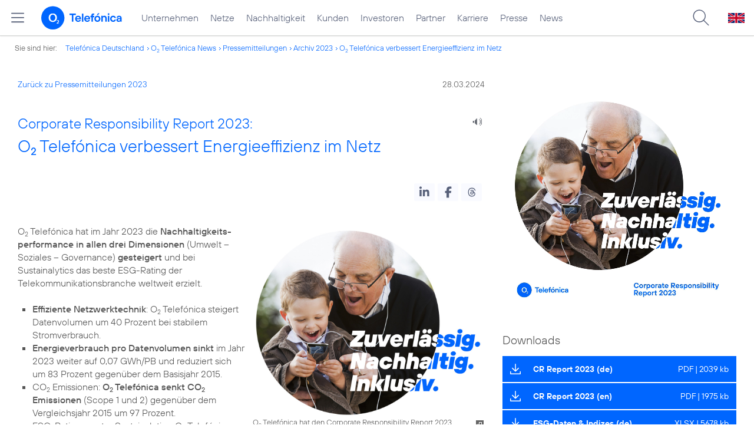

--- FILE ---
content_type: text/html; charset=UTF-8
request_url: https://www.telefonica.de/news/corporate/2024/03/corporate-responsibility-report-2023-o2-telefonica-verbessert-energieeffizienz-im-netz.html?cat=pressemitteilungen;tag=%23Internet_der_Dinge;page=2;year=2023
body_size: 23185
content:
<!DOCTYPE html>
<html lang="de">
<head>
<meta http-equiv="X-UA-Compatible" content="IE=Edge">
<title>Corporate Responsibility Report 2023: o2 Telefónica verbessert Energieeffizienz im Netz</title>  
<meta http-equiv="Content-Type" content="text/html; charset=utf-8">
<meta name="description" content="">
<meta name="keywords" content="Klimaschutz,Künstliche_Intelligenz,Mitarbeiter,Nachhaltigkeit,Umwelt,Unternehmen,menschenrechte">
<meta name="robots" content="all">
<meta name="viewport" content="width=device-width, initial-scale=1.0, user-scalable=yes">
<meta name="color-scheme" content="light only"> 
<meta content="summary_large_image" name="twitter:card">
<meta property="og:type" content="article">
<meta content="https://www.telefonica.de/news/corporate/2024/03/corporate-responsibility-report-2023-o2-telefonica-verbessert-energieeffizienz-im-netz.html" property="og:url">
<meta content="Corporate Responsibility Report 2023: o2 Telefónica verbessert Energieeffizienz im Netz" property="og:title">
<meta property="og:description" content="o2 Telefónica hat im Jahr 2023 die Nachhaltigkeitsperformance in allen drei Dimensionen (Umwelt – Soziales – Governance) gesteigert und das beste ESG-Rating der Telekommunikationsbranche weltweit erzielt.">
<meta property="og:image" content="https://www.telefonica.de/file/public/1909/CR-Report-2023-Telefonica-Teaserbild-1920x1080.jpg">
<link type="text/css" href="/static/assets/css/unsemantic-grid-responsive-tablet-no-ie7.css?v=595" rel="stylesheet">
<link type="text/css" href="/static/css/2021_telefonica.css?v=595" rel="stylesheet">
<link type="text/css" href="/static/css/print.css?v=595" rel="stylesheet" media="print">
<script type="text/javascript" src="/static/assets/jquery-3.5.1/jquery-3.5.1.min.js?autogz=1"></script>
<script type="text/javascript" src="/static/assets/jquery-3.5.1/jquery-migrate-1.4.1.min.js?autogz=1"></script>  <script type="text/javascript" src="/static/js/common.js?autogz=1;v=595"></script>
<script type="text/javascript" src="/static/js/contentloader.js?v=5"></script>  <script type="text/javascript" src="/static/js/jquery.autocomplete.js?v=595"></script> <link rel="apple-touch-icon" sizes="180x180" href="/static/icons/apple-touch-icon.png?v=4">
<link rel="icon" type="image/png" sizes="32x32" href="/static/icons/favicon-32x32.png?v=4">
<link rel="icon" type="image/png" sizes="16x16" href="/static/icons/favicon-16x16.png?v=4">
<link rel="manifest" href="/static/icons/site.webmanifest">
<link rel="mask-icon" href="/static/icons/safari-pinned-tab.svg?v=4" color="#0066FF">
<link rel="shortcut icon" href="/static/icons/favicon.ico?v=4">
<meta name="msapplication-TileColor" content="#f9faff">
<meta name="msapplication-config" content="/static/icons/browserconfig.xml">
<meta name="theme-color" content="#f9faff">
 <link rel="alternate" href="https://www.telefonica.de/news/press-releases-telefonica-germany/2024/03/corporate-responsibility-report-2023-o2-telefonica-improves-energy-efficiency-in-the-network.html" hreflang="en"><link rel="alternate" href="https://www.telefonica.de/news/corporate/2024/03/corporate-responsibility-report-2023-o2-telefonica-verbessert-energieeffizienz-im-netz.html" hreflang="de"><script src="//f1-eu.readspeaker.com/script/4522/webReader/webReader.js?pids=wr"></script><link href="/static/assets/shariff-3.2.1/shariff.complete.css?v=6" rel="stylesheet">   <link rel="canonical" href="https://www.telefonica.de/news/corporate/2024/03/corporate-responsibility-report-2023-o2-telefonica-verbessert-energieeffizienz-im-netz.html"/>  </head>
<body class="page_00 page-sec_twocolumn_wide_scp standard page-layout-2021_telefonica" id="page0"> 
<!-- Matomo Tag Manager -->
<script type="text/javascript">
var _mtm = window._mtm = window._mtm || [];
_mtm.push({'mtm.startTime': (new Date().getTime()), 'event': 'mtm.Start'});
_mtm.push({"startdate":"","enddate":"","category":"Pressemitteilungen,Startseite","created":"2024-03-27","seo_page_title":"","layout":"2021_telefonica","last_changed":"2025-09-04","tags":"Klimaschutz,K\u00fcnstliche_Intelligenz,Mitarbeiter,Nachhaltigkeit,Umwelt,Unternehmen,menschenrechte","content_type":"news","display_date":"2024-03-28","publish_date":"2024-03-28","drilldown":"news;corporate;2024;03;corporate-responsibility-report-2023-o2-telefonica-verbessert-energieeffizienz-im-netz","page_title":"Corporate Responsibility Report 2023: O2 Telef\u00f3nica verbessert Energieeffizienz im Netz","author":"Alexandra Brune","groups":"Redaktion","news_title":"Corporate Responsibility Report 2023: O2 Telef\u00f3nica verbessert Energieeffizienz im Netz"});
var d=document, g=d.createElement('script'), s=d.getElementsByTagName('script')[0];
g.type='text/javascript'; g.async=true; g.src='https://webstatistics.telefonica.de/js/container_kmdc61rh.js'; s.parentNode.insertBefore(g,s);
</script>
<!-- End Matomo Tag Manager -->
<!-- Matomo Tag Tracking --><script>
$(window).off("_mtm.push").on("_mtm.push",function(e,option){if(_mtm&&(typeof(option)=='object')){_mtm.push(option);}});
</script><!-- End Matomo Tag Tracking -->
<div class="sec_root fl-par-body" id="s1"><div id="s98" class="sec_header"><div class="sec_header spc-main-column col_first" id="c98_0"><!-- <par_scp_header> --> <div id="page-top"><div></div></div>  <header>
<div id="scp-header-fixed">
<div id="skip">
<a href="#content" class="page-skip-link"><div class="par-body">Zum Inhalt springen...</div></a>
</div>
<div id="scp-header"> <div data-topnav-id="#page-navmenu" data-state="online" data-layout="2021_telefonica" data-label="top_level" class="page-navmenu-body" data-tree-id="" id="page-navmenu"></div> <div id="scp-header-content" class="page-topmenu-container fl-header-search"> <button data-layout="2021_telefonica" class="page-sitemenu-button" aria-label="Hauptmenü öffnen" data-language="de" data-aria-label-close="Hauptmenü schließen" data-state="online" data-tree-id="" data-nav-id="" data-message-id="10348" data-aria-label-open="Hauptmenü öffnen" type="button"></button> <div id="page-logo"><a href="/"><img src="/static/layout/2021_telefonica/header/logo_telefonica_o2_blue.svg" alt="Logo von o2 Telefónica" width="150" height="54"></a></div>  <div id="page-navigation">  <div class="page-nav-select">
<nav> <ul data-state="online" data-language="de" data-layout="2021_telefonica" id="page-nav-topmenu" class="page-nav page-nav-option fl-no-topmenu page-navmenu"><li id="nav-217" class="fl-hover fl-first" data-nav-id="217"><a title="Unternehmen Telefónica Deutschland" href="/unternehmen.html" class="l-link">Unternehmen</a></li><li id="nav-235" class="fl-hover" data-nav-id="235"><a title="Festnetz und Mobilfunk" href="/netze.html" class="l-link">Netze</a></li><li id="nav-218" class="fl-hover" data-nav-id="218"><a href="/nachhaltigkeit.html" class="l-link">Nachhaltigkeit</a></li><li id="nav-236" class="fl-hover" data-nav-id="236"><a class="l-link" href="/kunden.html">Kunden</a></li><li id="nav-225" class="fl-hover" data-nav-id="225"><a class="l-link" href="/investor-relations.html">Investoren</a></li><li id="nav-233" class="fl-hover" data-nav-id="233"><a href="/partner.html" class="l-link">Partner</a></li><li id="nav-220" class="fl-hover" data-nav-id="220"><a class="l-link" href="/karriere.html">Karriere</a></li><li id="nav-219" class="fl-hover" data-nav-id="219"><a href="/presse.html" class="l-link">Presse</a></li><li id="nav-228" class="fl-hover" data-nav-id="228"><a href="/o2-telefonica-news.html" class="l-link">News</a></li></ul> </nav>
</div>  </div>  <div id="page-search">
<form method="get" name="header_search" action="/search/index" onsubmit="Common.autoComplete.doSearch($('#q1').val()); return false;">
<input name="cmd" value="search" type="hidden">
<input name="search" value="site" type="hidden">
<input id="layout" name="layout" value="2021_telefonica" type="hidden">
<input id="lang" name="lang" value="de" type="hidden">
<div id="length-check" style="position: absolute; top: -200px; left: -1000px;"></div>
<div id="page-search-input" class="xscp-header-search">  <input name="q" id="q1" placeholder="Suche..." maxlength="150">
<button type="submit" class="page-search-submit" aria-label="Suche ausführen"></button>
</div>
</form>
</div>
<button type="button" id="page-search-button" aria-label="Suche öffnen" data-aria-label-open="Suche öffnen" data-aria-label-close="Suche schließen"></button>
<div id="page-language-select"><a hreflang="en" href="/news/press-releases-telefonica-germany/2024/03/corporate-responsibility-report-2023-o2-telefonica-improves-energy-efficiency-in-the-network.html" class="l-link"><img src="/static/layout/2021_telefonica/header/flag_en.svg" alt="Englische Flagge, stellvertretend für englischsprachige Version der o2 Telefónica" width="28" height="17" border="0"></a></div>  </div>
</div>
</div>
</header>  <!-- </par_scp_header> --><!-- <par_path> --><div class="par par-path" id="sp2" data-tag="Path">
<ul class="nav-path"> <li class="fl-first">Sie sind hier: <a href="/">Telefónica Deutschland</a></li><li><a href="/news/corporate/index.html">O<sub>2</sub> Telefónica News</a></li><li><a href="/news/corporate/index.html?cat=pressemitteilungen;tag=%23Internet_der_Dinge">Pressemitteilungen</a></li><li><a href="/news/corporate/index.html?year=2023;cat=pressemitteilungen;tag=%23Internet_der_Dinge">Archiv 2023</a></li><li><a href="/news/corporate/2024/03/corporate-responsibility-report-2023-o2-telefonica-verbessert-energieeffizienz-im-netz.html?page=2;year=2023;cat=pressemitteilungen;tag=%23Internet_der_Dinge">O<sub>2</sub> Telefónica verbessert Energieeffizienz im Netz</a></li> </ul>
<div class="fclear"></div>
</div> <!-- </par_path> --></div><div class="fclear"></div></div><div id="s2" class="sec_body page-content grid-container"><div class="grid-66 tablet-grid-66 mobile-grid-100 grid-content col_content_wide col_first" id="c05_0"><!-- <par_backlink> --> <div class="par par-backlink" data-tag="Back Link">
<div class="par-backlink-content">
<div class="par-backlink-back"><a href="/news/corporate/index.html?page=2;year=2023;cat=pressemitteilungen;tag=%23Internet_der_Dinge#feed-msg-id-10348">Zurück zu Pressemitteilungen 2023</a></div>
<div class="par-backlink-next">28.03.2024</div>  <div class="fclear"></div>
</div>
</div> <!-- </par_backlink> --><!-- <par_page_content_id> --><div class="par-content-id" style="position: relative; max-width: var(--par-max-width); margin: 0 auto; padding: 0;"><a class="par-anchor" id="content"></a></div> <!-- </par_page_content_id> --><!-- RSPEAK_START --><!-- <par_headline> --><div data-tag="Headline" id="p2" class="par par-headline par-headline-margin fl-no-par-body par-textblock-default par-hf-default-font  fl-text-align-left"><div class="par-body"><h1 class="default-font par-heading par-headline-tag-h1 par-font-size-default"><span class="par-overline">Corporate Responsibility Report 2023: </span>O<sub>2</sub> Telefónica verbessert Energieeffizienz im Netz</h1></div></div> <!-- </par_headline> --><!-- <par_speech_output> --> <script>
$(document).ready(function(){if($("div.par-path-bar").length){$("div.par-path-bar:first").prepend('<div id="rs-controls-p4" class="rs_preserve rs_skip rs_addtools rs_splitbutton rs_exp" style="position: fixed; top: 75px; left: 30px;"></div>');}
else{$("#p4").siblings(".par-headline").prepend('<div id="rs-controls-p4" class="rs_preserve rs_skip rs_addtools rs_splitbutton rs_exp"></div>');}});
</script><style type="text/css" >.par-rs-box-pos{width:80px !important}
div#rs-controlpanel{display:none !important}</style> <div class="par par-speech-output fl-no-par-body" id="p4" data-tag="Speech Output">
<div class="par-so-bar">
<div id="rs_buttonp4" class="rs_skip rs_preserve rs_href">
<a href="//app-eu.readspeaker.com/cgi-bin/rsent?customerid=4522&lang=de_de&url=https%3A%2F%2Fwww.telefonica.de%2Fnews%2Fcorporate%2F2024%2F03%2Fcorporate-responsibility-report-2023-o2-telefonica-verbessert-energieeffizienz-im-netz.html%3Fyear%3D2023%3Bpage%3D2%3Bcat%3Dpressemitteilungen%3Bfeed_month%3D03%3Bstate%3Donline%3Bslug%3Dcorporate%3Bfeed_year%3D2024%3Btag%3D%2523Internet_der_Dinge" onclick="readpage(this.href, 'rs-controls-p4'); return false;"><img width="24" src="/static/layout/o2_portal/site/speaker.png" alt="Ein Lautsprecher-Symbol, stellvertretend für die Funktion &quot;Seite vorlesen&quot;" title="Seite vorlesen" /></a>
</div>
<!-- RSPEAK_STOP -->
<div class="fclear"></div>
<!-- RSPEAK_START -->
</div>
</div> <!-- </par_speech_output> --><!-- <par_socialshareprivacy> --><!-- RSPEAK_STOP --><div class="par par-shariff fl-no-par-body" id="p3" data-tag="Shariff"><style type="text/css" >.shariff .orientation-horizontal.button-style-standard.shariff-col-3 li{min-width:70px}
.shariff .orientation-horizontal.button-style-standard.shariff-col-3 li .share_text{text-indent:0}
div.par-shariff.fl-small-margin div.par-body{padding-top:0 !important;padding-bottom:0 !important}
div.par-shariff .shariff{display:flex;justify-content:flex-end;align-items:center}
div.par-shariff .shariff .orientation-horizontal li{margin-bottom:0}
div.par-shariff .shariff a{padding:0;display:flex;justify-content:center}
div.par-shariff-show-date div.par-shariff-bar{display:flex;justify-content:space-between;align-items:center}
div.par-shariff-news-message-date{display:flex;justify-content:center;align-items:center;background-color:var(--col-tlf-white);color:var(--col-grey6);padding:3px 16px;height:30px;border-radius:15px;font-size:14px;font-family:var(--font-medium)}
.shariff .threads a:hover{background-color:#000}</style><div class="par-body"><div class="par-shariff-bar"><div data-button-style="icon" class="shariff" data-services="[&quot;linkedin&quot;,&quot;facebook&quot;,&quot;threads&quot;]" data-lang="de"></div></div></div></div><!-- RSPEAK_START --> <!-- </par_socialshareprivacy> --><!-- <par_media> --><div data-tag="Media" data-pid="p6" id="p6" class="par par-media fl-no-par-body par-textblock-no-dec par-textblock-default par-hf-default-font  par-effect-none"><div class="par-body"><div class="par-text l-inline-right"><div class="l-inline thmb-portrait l-inline-popup-container"><img alt="" sizes="(max-width: 360px) 180px, (max-width: 720px) 360px, 1114px" srcset="/file/public/1909/CR-Report-2023-Telefonica-Teaserbild-cut.jpg 1114w, /file/repository/55285_t_720_584/0/0/CR-Report-2023-Telefonica-Teaserbild-cut.jpg 720w, /file/repository/55285_t_360_292/0/0/CR-Report-2023-Telefonica-Teaserbild-cut.jpg 360w" class="l-img-popup" onclick="Common.openImgPopupTrigger(this)" src="/file/public/1909/CR-Report-2023-Telefonica-Teaserbild-cut.jpg" loading="lazy"><div onclick="return Common.openImgPopup('55285', '1114', '904','\/file\/public\/1909\/CR-Report-2023-Telefonica-Teaserbild-cut.jpg', '', 0, '', window.location.pathname, '', this)" class="l-inline-popup l-inline-popup-last"></div><div class="l-inline-caption">O<sub>2</sub> Telefónica hat den Corporate Responsibility Report 2023 veröffentlicht</div><div class="fclear"></div></div><div class="pre-text">O<sub>2</sub> Telefónica hat im Jahr 2023 die <b>Nachhaltig&shy;keits&shy;performance in allen drei Dimensionen</b> (Umwelt – Soziales – Governance) <b>gesteigert</b> und bei Sustainalytics das beste ESG-Rating der Telekommunikationsbranche weltweit erzielt.

<ul class="par-text-ul par-text-li1"><li><b>Effiziente Netzwerktechnik</b>: O<sub>2</sub> Telefónica steigert Datenvolumen um 40 Prozent bei stabilem Stromverbrauch.</li></ul><ul class="par-text-ul par-text-li1"><li><b>Energieverbrauch pro Datenvolumen sinkt</b> im Jahr 2023 weiter auf 0,07 GWh/PB und reduziert sich um 83 Prozent gegenüber dem Basisjahr 2015.</li></ul><ul class="par-text-ul par-text-li1"><li>CO<sub>2</sub> Emissionen: <b>O<sub>2</sub> Telefónica senkt CO<sub>2</sub> Emissionen</b> (Scope 1 und 2) gegenüber dem Vergleichsjahr 2015 um 97 Prozent.</li></ul><ul class="par-text-ul par-text-li1"><li>ESG-Ratingagentur Sustainalytics: O<sub>2</sub> Telefónica erzielt den <b>besten ESG-Risk-Score</b> aus 233 Unternehmen der Kategorie Telekommunikationsservices weltweit.</li></ul><ul class="par-text-ul par-text-li1"><li>Gesellschaftsprogramme: O<sub>2</sub> Telefónica erreicht über <b>2,5 Millionen Menschen</b>.</li></ul></div><div class="fclear"></div></div></div></div> <!-- </par_media> --><!-- <par_media> --><div data-pid="p31" id="p31" class="par par-media fl-no-par-body par-textblock-no-dec par-textblock-default par-hf-default-font  par-effect-none" data-tag="Media"><div class="par-body"><div class="par-text l-inline-left"><div class="l-inline thmb-portrait l-inline-popup-container"><img srcset="/file/public/1882/Markus_Haas_7740_b-standard-1280x720.jpg 1280w, /file/repository/53718_t_720_405/0/0/Markus_Haas_7740_b-standard-1280x720.jpg 720w, /file/repository/53718_t_360_203/0/0/Markus_Haas_7740_b-standard-1280x720.jpg 360w" sizes="(max-width: 360px) 180px, (max-width: 720px) 360px, 1280px" alt="" loading="lazy" class="l-img-popup" onclick="Common.openImgPopupTrigger(this)" src="/file/public/1882/Markus_Haas_7740_b-standard-1280x720.jpg"><div class="l-inline-popup l-inline-popup-last" onclick="return Common.openImgPopup('53718', '1280', '720','\/file\/public\/1882\/Markus_Haas_7740_b-standard-1280x720.jpg', '', 0, '', window.location.pathname, '', this)"></div><div class="l-inline-caption">Markus Haas, CEO von O<sub>2</sub> Telefónica</div><div class="fclear"></div></div><div class="pre-text"><i>„<b>2023</b> war erneut ein <b>Rekordjahr der mobilen Datennutzung</b>. Rund <b>4,8 Milliarden Gigabyte</b> flossen allein durch das Netz von O<sub>2</sub> Telefónica. Damit tragen wir nicht nur Verantwortung für die Millionen von Menschen, die wir verbinden, sondern auch für eine nachhaltige Digitalisierung. Deutschland muss beim Mobilfunk digitale Spitze in Europa werden. Hierzu wollen wir mit dem Ausbau unseres schnellen, grünen und stabilen Netzes beitragen. Schon heute erreichen wir mit unserem leistungsstarken <b>5G-Netz</b> rund 95 Prozent der Haushalte in Deutschland,“</i> sagt <b>Markus Haas</b>, CEO von O<sub>2</sub> Telefónica.  </div><div class="fclear"></div></div></div></div> <!-- </par_media> --><!-- <par_media> --><div data-tag="Media" class="par par-media fl-no-par-body par-textblock-no-dec par-textblock-default par-hf-default-font  par-effect-none" id="p62" data-pid="p62"><div class="par-body"><div class="par-text l-inline-right"><div class="l-inline thmb-portrait l-inline-popup-container"><img srcset="/file/public/1909/CR-Report-2023-DE-Grafik-Netto-Null-2040.jpg 2220w, /file/repository/55273_t_1440_1297/1/0/CR-Report-2023-DE-Grafik-Netto-Null-2040.jpg 1440w, /file/repository/55273_t_720_649/1/0/CR-Report-2023-DE-Grafik-Netto-Null-2040.jpg 720w, /file/repository/55273_t_360_324/1/0/CR-Report-2023-DE-Grafik-Netto-Null-2040.jpg 360w" sizes="(max-width: 360px) 180px, (max-width: 720px) 360px, (max-width: 1440px) 720px, 1440px" alt="" loading="lazy" onclick="Common.openImgPopupTrigger(this)" src="/file/public/1909/CR-Report-2023-DE-Grafik-Netto-Null-2040.jpg" class="l-img-popup"><div onclick="return Common.openImgPopup('55273', '2220', '2000','\/file\/public\/1909\/CR-Report-2023-DE-Grafik-Netto-Null-2040.jpg', '', 0, '', window.location.pathname, '', this)" class="l-inline-popup l-inline-popup-last"></div><div class="l-inline-caption">Netto-Null-Emissionen bis 2040</div><div class="fclear"></div></div><div class="pre-text">Mit rund 45 Millionen Mobilfunkanschlüssen verbindet O<sub>2</sub> Telefónica auch 2023 die meisten Menschen in Deutschland. Während das <b>Datenvolumen</b> im mobilen Netz im Berichtsraum um 40 Prozent auf <b>4,8 Milliarden Gigabyte</b> stieg, blieb der <b>Energieverbrauch</b> im Netz dank umfangreicher Einsparmaßnahmen mit 760 GWh nach 757 GWh <b>nahezu konstant</b>. Durch <b>effiziente Netzwerktechnik</b> reduzierte sich der Energieverbrauch pro Datenvolumen im Jahr 2023 auf 0,07 GWh/PB von 0,08 im Vorjahr. Damit konnte O<sub>2</sub> Telefónica seinen Verbrauch gegenüber dem Vergleichsjahr 2015 um rund 83 Prozent reduzieren und im Vergleich zum Vorjahr um 2 Prozentpunkte.

Möglich machte das beispielsweise der <b>Einsatz Künstlicher Intelligenz (KI)</b>: Eine KI plant etwa die Netzkapazitäten und nimmt <b>dynamische Anpassungen</b> an veränderte Nachfrage vor. So konnten rund zehn Prozent Strom eingespart werden – etwa durch <b>temporären Stand-by-Modus</b> der Frequenzen in der Nacht. Zudem ist der <b>Ausbau des 5G-Netzes</b> ein entscheidender Faktor bei der Energieeffizienz. Denn der schnelle Mobilfunkstandard verbraucht je transportiertem Byte <b>bis zu 90 Prozent weniger Strom</b> als die Vorgängergenerationen.

O<sub>2</sub> Telefónica senkte im Berichtszeitraum die <b>CO<sub>2</sub> Emissionen</b> (Scope 1 und 2) gegenüber dem Vergleichsjahr 2015 um 97 Prozent. <b>Bis 2040</b> strebt das Unternehmen - entlang der Wertschöpfungskette (also inklusive Scope 3) <b>Netto-Null-Emissionen</b> an. Bis 2025 sollen die eigenen direkten und indirekten Emissionen <b>vollständig kompensiert</b> sein.</div><div class="fclear"></div></div></div></div> <!-- </par_media> --><!-- <par_media> --><div data-tag="Media" class="par par-media fl-no-par-body par-textblock-no-dec par-textblock-default par-hf-default-font  par-effect-none" id="p33" data-pid="p33"><div class="par-body"><h2 class="default-font par-heading par-headline-tag-h2 par-font-size-default">Verantwortungsvolle Unternehmensführung mit Auszeichnung</h2><div class="par-text l-inline-right"><div class="l-inline thmb-portrait l-inline-popup-container"><img onclick="Common.openImgPopupTrigger(this)" src="/file/public/1890/20231212-esg-sustainalytics-siegel-tower-1280x720.jpg" class="l-img-popup" loading="lazy" sizes="(max-width: 360px) 180px, (max-width: 720px) 360px, 1280px" alt="" srcset="/file/public/1890/20231212-esg-sustainalytics-siegel-tower-1280x720.jpg 1280w, /file/repository/54727_t_720_405/0/0/20231212-esg-sustainalytics-siegel-tower-1280x720.jpg 720w, /file/repository/54727_t_360_203/0/0/20231212-esg-sustainalytics-siegel-tower-1280x720.jpg 360w"><div class="l-inline-popup l-inline-popup-last" onclick="return Common.openImgPopup('54727', '1280', '720','\/file\/public\/1890\/20231212-esg-sustainalytics-siegel-tower-1280x720.jpg', '', 0, '', window.location.pathname, '', this)"></div><div class="l-inline-caption">O<sub>2</sub> Telefónica erhielt zum zweiten Mal in Folge das Siegel „ESG Industry Top Rated” (<span class="page-license-inline"><a href="https://pixabay.com/de/o2-m%C3%BCnchen-o2-turm-architektur-2285476/" class="page-license-info author" target="_blank" rel="author">Credits Foto &quot;O<sub>2</sub> Tower&quot;: Pixabay / fcja99</a> | <a class="page-license-info license" href="https://creativecommons.org/publicdomain/zero/1.0/deed.de" target="_blank" rel="license">CC0 1.0</a></span>)</div><div class="fclear"></div></div><div class="pre-text">Die konsequente und transparente Verfolgung der Nachhaltigkeitsziele führte im Jahr 2023 zu top Bewertungen: Unter anderem erzielte das Unternehmen den <b>besten ESG-Risk-Score</b> aus 233 Unternehmen der Kategorie Telekommunikations&shy;services weltweit und erhielt <b>zum zweiten Mal in Folge</b> das <a class="l-link" href="/news/corporate/2023/12/starkes-esg-management-bestaetigt-o2-telefonica-erhaelt-besten-sustainalytics-esg-risk-score-unter-allen-telekommunikationsunternehmen-weltweit.html">Siegel „ESG Industry Top Rated”</a> der ESG-Ratingagentur Sustainalytics.</div><div class="fclear"></div></div></div></div> <!-- </par_media> --><!-- <par_media> --><div id="p72" data-pid="p72" class="par par-media fl-no-par-body par-textblock-no-dec par-textblock-default par-hf-default-font  par-effect-none" data-tag="Media"><div class="par-body"><div class="par-text l-inline-left"><div class="l-inline thmb-portrait l-inline-image-link"><a target="_blank" href="https://www.youtube-nocookie.com/embed/HuJg8Hn1hJ8" class="l-image"><img srcset="/file/public/1882/Valentina-Daiber-0024-YouTube-Play.jpg 1920w, /file/repository/55269_t_1440_810/2/0/Valentina-Daiber-0024-YouTube-Play.jpg 1440w, /file/repository/55269_t_720_405/2/0/Valentina-Daiber-0024-YouTube-Play.jpg 720w, /file/repository/55269_t_360_203/2/0/Valentina-Daiber-0024-YouTube-Play.jpg 360w" alt="" sizes="(max-width: 360px) 180px, (max-width: 720px) 360px, (max-width: 1440px) 720px, 1440px" loading="lazy" src="/file/public/1882/Valentina-Daiber-0024-YouTube-Play.jpg" class="l-img"></a><div class="l-inline-caption"><a target="_blank" href="https://www.youtube-nocookie.com/embed/HuJg8Hn1hJ8" class="l-image">Valentina Daiber, Vorständin Recht und Corporate Affairs bei O<sub>2</sub> Telefónica</a></div><div class="fclear"></div></div><div class="pre-text"><b>Valentina Daiber</b>, Vorständin Recht und Corporate Affairs bei O<sub>2</sub> Telefónica, sagt: <i>„Ein <b>vorbildliches ESG-Management</b> ist für uns bei O<sub>2</sub> Telefonica sehr wichtig. Gerade in geopolitisch und gesamtwirtschaftlich turbulenten Zeiten steigern wir so die <b>Resilienz</b> unseres Unternehmens und beweisen, dass <b>Nachhaltigkeit und Unternehmenserfolg</b> Hand in Hand gehen.“</i></div><div class="fclear"></div></div></div></div> <!-- </par_media> --><!-- <par_media> --><div class="par par-media fl-no-par-body par-textblock-no-dec par-textblock-default par-hf-default-font  par-effect-none" id="p34" data-pid="p34" data-tag="Media"><div class="par-body"><h2 class="default-font par-heading par-headline-tag-h2 par-font-size-default">Produkte über den gesamten Lebenszyklus betrachten</h2><div class="par-text l-inline-right"><div class="l-inline thmb-portrait l-inline-popup-container"><img srcset="/file/public/1909/CR-Report-2023-DE-Grafik-Nachhaltiges-Handyleben.jpg 2182w, /file/repository/55274_t_1440_924/1/0/CR-Report-2023-DE-Grafik-Nachhaltiges-Handyleben.jpg 1440w, /file/repository/55274_t_720_462/1/0/CR-Report-2023-DE-Grafik-Nachhaltiges-Handyleben.jpg 720w, /file/repository/55274_t_360_231/1/0/CR-Report-2023-DE-Grafik-Nachhaltiges-Handyleben.jpg 360w" sizes="(max-width: 360px) 180px, (max-width: 720px) 360px, (max-width: 1440px) 720px, 1440px" alt="" loading="lazy" src="/file/public/1909/CR-Report-2023-DE-Grafik-Nachhaltiges-Handyleben.jpg" onclick="Common.openImgPopupTrigger(this)" class="l-img-popup"><div onclick="return Common.openImgPopup('55274', '2182', '1400','\/file\/public\/1909\/CR-Report-2023-DE-Grafik-Nachhaltiges-Handyleben.jpg', '', 0, '', window.location.pathname, '', this)" class="l-inline-popup l-inline-popup-last"></div><div class="l-inline-caption">Ein nachhaltiges Handyleben bei O<sub>2</sub> Telefónica</div><div class="fclear"></div></div><div class="pre-text">Mit seiner <b>Kreislaufwirtschaftsstrategie</b> setzt das Unternehmen den Rahmen für eine <b>ressourcenschonende Wirtschaftsweise</b>. Mit dem Verkauf von <a target="_blank" href="https://www.blau.de/e-shop/gebrauchte-handys" class="l-link">gebrauchten Handys bei der Marke Blau</a> und ab März 2024 bei O<sub>2</sub> erweitert sich das Angebot an nachhaltigen Produkten und Services. Um die eigene Lieferkette nachhaltig zu optimieren, setzt O<sub>2</sub> Telefónica auf <b>digitale Lösungen</b>. Das Unternehmen nutzt ein <b>selbstentwickeltes KI-basiertes Tool</b>, das mehr als 150 Millionen Websites und Social-Media-Plattformen scannt, um frühzeitig potenzielle Risiken in der Lieferkette zu erkennen wie mögliche Verstöße gegen Menschenrechte oder Umweltschutzauflagen.</div><div class="fclear"></div></div></div></div> <!-- </par_media> --><!-- <par_media> --><div data-tag="Media" data-pid="p64" id="p64" class="par par-media fl-no-par-body par-textblock-no-dec par-textblock-default par-hf-default-font  par-effect-none"><div class="par-body"><h2 class="default-font par-heading par-headline-tag-h2 par-font-size-default">O<sub>2</sub> Telefónica treibt Inklusion und Diversity</h2><div class="par-text l-inline-right"><div class="l-inline thmb-portrait l-inline-popup-container"><img sizes="(max-width: 360px) 180px, (max-width: 720px) 360px, 1080px" alt="" srcset="/file/public/1920/CR-Report-2023-Highlight-03-2-5-Mio-Menschen-web.jpg 1080w, /file/repository/55292_t_720_656/0/0/CR-Report-2023-Highlight-03-2-5-Mio-Menschen-web.jpg 720w, /file/repository/55292_t_360_328/0/0/CR-Report-2023-Highlight-03-2-5-Mio-Menschen-web.jpg 360w" src="/file/public/1920/CR-Report-2023-Highlight-03-2-5-Mio-Menschen-web.jpg" onclick="Common.openImgPopupTrigger(this)" class="l-img-popup" loading="lazy"><div class="l-inline-popup l-inline-popup-last" onclick="return Common.openImgPopup('55292', '1080', '984','\/file\/public\/1920\/CR-Report-2023-Highlight-03-2-5-Mio-Menschen-web.jpg', '', 0, '', window.location.pathname, '', this)"></div><div class="l-inline-caption">Das Unternehmen hat im vergangenen Jahr insgesamt über 2,5 Millionen Menschen mit seinen Gesellschafts-Programmen erreicht</div><div class="fclear"></div></div><div class="pre-text"><b>O<sub>2</sub> Telefónica steht für Dialog</b> - und gegen Ausgrenzung. Das gilt sowohl bei der eigenen Belegschaft als auch in der Gesellschaft. Das Unternehmen steht ein für Diversität, Meinungsfreiheit und Toleranz stark und bezieht klar Stellung gegen Hass und Hetze, Antisemitismus, Demokratiefeindlichkeit und Rassismus. Bei O<sub>2</sub> Telefónica arbeiten Menschen aus 77 Nationen, junge Talente wie Angehörige älterer Generationen.

Das Unternehmen kooperiert seit dem Jahr 2023 mit <a href="https://www.2heartscommunity.com/" class="l-link" target="_blank">2hearts</a>, einer Community von <b>Menschen mit Migrationshintergrund</b>, die in der Tech-Branche arbeiten. Und seit mehreren Jahren sind zwei Frauen Teil des Vorstands.

<b>O<sub>2</sub> Telefónica verbindet Menschen</b> und trägt gesellschaftliche Verantwortung gerade in geopolitisch und gesamtwirtschaftlich herausfordernden Zeiten. So hat das Unternehmen im Jahr 2023 die <b>Opfer von Krieg und Naturkatastrophen</b> mit kostenlosen Telekommunikationsleistungen unterstützt. Mit seinen Gesellschaftsprogrammen <a target="_blank" class="l-link" href="https://www.digital-mobil-im-alter.de/">„Digital Mobil im Alter“</a> oder <a target="_blank" href="https://www.wakeup.jetzt/" class="l-link">„Wake Up Jetzt“</a> insbesondere für jüngere Menschen und Senior:innen hat das Unternehmen im vergangenen Jahr insgesamt über 2,5 Millionen Menschen erreicht. Schwerpunktthema war „Künstliche Intelligenz“.</div><div class="fclear"></div></div></div></div> <!-- </par_media> --><!-- <par_media> --><div data-tag="Media" class="par par-media fl-no-par-body par-textblock-no-dec par-textblock-default par-hf-default-font  par-effect-none" data-pid="p68" id="p68"><div class="par-body"><div class="par-text l-inline-right"><div class="pre-text"><b>Als Arbeitgeber</b> treibt O<sub>2</sub> Telefónica die digitale Arbeitswelt von morgen voran. Ein wichtiger Messwert ist der <b>Employee Net Promoter Score</b>. Dieser gibt Auskunft darüber, mit welcher Wahrscheinlichkeit Mitarbeiter:innen Telefónica Deutschland als Arbeitgeber weiterempfehlen würden. Im Jahr 2023 <b>stieg</b> dieser gegenüber dem Vorjahr <b>um 12 auf 78 Punkte</b>.
</div><div class="fclear"></div></div></div></div> <!-- </par_media> --><!-- <par_media> --><div data-tag="Media" data-pid="p69" id="p69" class="par par-media fl-no-par-body par-textblock-dec par-textblock-hc-77 par-hf-default-font  par-effect-none"><div class="par-body"><div class="par-text l-inline-left"><div class="pre-text">Der vollständige Corporate Responsibility Report 2023 unter dem Titel <b>„Menschen verbinden zuverlässig.nachhaltig.inklusiv“</b> steht hier auf <a href="/cr-report-2023-de" class="l-link">Deutsch</a> und <a class="l-link" href="/cr-report-2023-en">Englisch</a> zum Download bereit.
Weitere Downloads:
<a href="/file/public/1838/o2-Telefonica-ESG-Daten-und-Indizes-2019-2023-DE.xlsx?attachment=1" class="l-link l-download l-xlsx">ESG-Daten und Indizes (GRI, TCFD, SASB)</a>
<a class="l-link l-download l-xlsx" href="/file/public/1838/o2-Telefonica-ESG-Daten-und-Indizes-2019-2023-EN.xlsx?attachment=1">ESG data and indices (GRI, TCFD, SASB)</a></div><div class="fclear"></div></div></div></div> <!-- </par_media> --><!-- <par_socialshareprivacy> --><!-- RSPEAK_STOP --><div data-tag="Shariff" id="p12" class="par par-shariff fl-no-par-body"><div class="par-body"><div class="par-shariff-bar"><div data-button-style="icon" class="shariff" data-services="[&quot;linkedin&quot;,&quot;facebook&quot;,&quot;threads&quot;]" data-lang="de"></div></div></div></div><!-- RSPEAK_START --> <!-- </par_socialshareprivacy> --><!-- <par_author_info> --><!-- </par_author_info> --><!-- RSPEAK_STOP --></div><div id="c02_0" class="grid-33 tablet-grid-33 mobile-grid-100 grid-content col_info"><!-- RSPEAK_START --><!-- <par_media> --><div class="par par-media fl-no-par-body par-textblock-no-dec par-textblock-default par-hf-default-font  par-media-no-content par-effect-none" id="p60" data-pid="p60" data-tag="Media"><div class="par-body"><div class="l-inline-center"><div class="l-inline l-inline-video thmb-full-size"><video muted="muted" autoplay="autoplay" poster="/file/public/1920/CR-Report-2023-Highlight-02-Rohstoffe.png?inline=1" width="1920" src="/file/public/1920/CR-Report-2023-Highlights-Animation.mp4" playsinline="playsinline" class="l-video" loop="loop" webkit-playsinline="webkit-playsinline" height="1080"><img alt="" src="/file/public/1920/CR-Report-2023-Highlight-02-Rohstoffe.png?inline=1" class="l-img l-video-alt"></video><div class="fclear"></div></div></div><div class="par-text"></div></div></div> <!-- </par_media> --><!-- <par_link_button> --><div id="p42" data-pid="p42" class="par par-link-button fl-no-par-body par-textblock-no-dec par-textblock-default fl-small-margin-bottom par-link-button-full" data-tag="Link Button"><style type="text/css" >div.par-link-button-box{position:relative;display:flex;align-items:center;min-height:44px}
div.fl-small-margin-bottom div.par-link-button-box{margin-bottom:2px}
div.par-link-button .par-subheading{padding-bottom:15px}
div.par-link-button .par-heading + .par-subheading{margin-top:-10px}
@media only screen and (min-width:768px){div.par-link-button-box:hover{filter:brightness(110%)}
div.par-link-button-box.par-bg-hc-69:hover,div.par-link-button-box.par-bg-hc-31:hover{color:#FFF;background-color:#06F;filter:brightness(100%)}
div.par-link-button-box.par-bg-hc-69:hover svg .st0,div.par-link-button-box.par-bg-hc-31:hover svg .st0{fill:#FFF}
div.par-link-button-box.par-bg-hc-77:hover{color:#333;background-color:var(--col-secondary,#f9faff);filter:brightness(100%)}
div.par-link-button-box.par-bg-hc-77:hover svg .st0{fill:#333}}
div.par-link-button-full a{display:block;background-image:none !important;padding:0}
div.par-link-button-icon{display:flex;align-items:center;position:absolute;top:0;left:0;width:50px;height:100%;pointer-events:none}
div.par-link-button-icon svg{display:block;width:18px;height:18px;margin:0 9px 0 13px;pointer-events:none}
div.par-button-link-tag{flex-grow:1;font-family:'TelefonicaBold',Arial,Helvetica,sans-serif;font-size:14px;white-space:nowrap;min-width:0;padding:11px 9px 11px 52px;max-width:100%;overflow:hidden;text-overflow:ellipsis}
div.par-button-link-info{font-family:'TelefonicaRegular',Arial,Helvetica,sans-serif;font-size:14px;white-space:nowrap;padding:11px 13px 11px 9px}
div.par-link-button-small{--par-small-margin-gap:5px}
div.par-link-button-small-box{display:flex;justify-content:space-between;align-items:center}
div.par-link-button-small-box .par-heading{overflow:hidden;text-overflow:ellipsis;overflow-wrap:normal;max-width:100%;padding-bottom:0;flex:0 1 auto}
div.par-link-button-small a.par-link-button-small-button,button.par-link-button-small-button,body#cms-body button.par-link-button-small-button{display:flex;align-items:center;background-color:var(--col-primary);color:#fff;border:1px solid var(--col-primary);font-size:16px;font-family:var(--font-bold);padding:8px 16px 8px 8px;border-radius:8px;cursor:pointer;transition:backgroud-color 0.1s,color 0.1s;height:auto;background-image:none;word-break:break-word;max-width:50%;white-space:wrap;line-height:normal}
span.par-link-button-label{overflow:hidden;white-space:nowrap;text-overflow:ellipsis;min-width:0;flex:1 1 auto}
@media (pointer:fine) and (hover:hover){div.par-link-button-small a.par-link-button-small-button:hover,button.par-link-button-small-button:hover,body#cms-body button.par-link-button-small-button:hover{background-color:#fff;color:var(--col-primary)}}
div.par-link-button-small a.par-link-button-small-button svg,button.par-link-button-small-button svg{display:block;width:24px;height:auto;margin-right:8px;flex-shrink:0;flex-grow:0}
div.par-link-button-small.fl-small-margin-bottom.par-textblock-dec{padding-top:var(--par-small-margin-gap);padding-bottom:var(--par-small-margin-gap)}
div.par-copy-content.fl-small-margin-bottom.par-textblock-dec + div.par-link-button-small.fl-small-margin-bottom.par-textblock-dec{margin-top:calc(-1 * (30px - var(--par-small-margin-gap)))}
@media only screen and (max-width:767px){div.par-link-button-small-box{flex-wrap:wrap;align-items:flex-start;text-align:left}
div.par-link-button-small a.par-link-button-small-button,button.par-link-button-small-button,body#cms-body button.par-link-button-small-button{max-width:100%}</style><div class="par-body"><div class="par-subheading par-sub-headline-tag-div">Downloads</div><a href="/file/public/1838/o2-Telefonica-CR-Report-2023-DE.pdf?attachment=1" class="l-link l-download l-pdf"><div class="par-link-button-box par-bg-hc-77"><div class="par-link-button-icon"><svg xmlns="http://www.w3.org/2000/svg" viewBox="0 0 702.8 702.8"><path fill="#0066FF" class="st0" fill-rule="evenodd" d="M332.2 518.7L128 314.2c-11.8-11.8-11.7-30.8 0-42.6s30.8-11.7 42.6 0l152.8 153V30.1c0-16.6 13.5-30.1 30.2-30.1 16.6 0 30.1 13.5 30.1 30.1v394.5l150.2-150.4c11.6-12 30.6-12.3 42.6-.8 12 11.6 12.3 30.6.8 42.6-.2.3-.5.5-.8.8L374.9 518.7c-5.7 5.6-13.4 8.7-21.3 8.8-8.1 0-15.7-3.2-21.4-8.8zm340.5-22c16.6 0 30.1 13.5 30.1 30.1v145.9c0 16.6-13.5 30.1-30.1 30.1H30.1C13.5 702.8 0 689.3 0 672.7V526.8c.6-16.6 14.6-29.6 31.3-29 15.7.6 28.4 13.2 29 29v115.8h582.4V526.8c-.1-16.7 13.4-30.1 30-30.1z" clip-rule="evenodd"/></svg></div><div class="par-button-link-tag">CR Report 2023 (de)</div><div class="par-button-link-info">PDF &#124; 2039 kb</div></div></a></div></div> <!-- </par_link_button> --><!-- <par_link_button> --><div data-tag="Link Button" id="p43" data-pid="p43" class="par par-link-button fl-no-par-body par-textblock-no-dec par-textblock-default fl-small-margin-bottom par-link-button-full"><div class="par-body"><a href="/file/public/1838/o2-Telefonica-CR-Report-2023-EN.pdf?attachment=1" class="l-link l-download l-pdf"><div class="par-link-button-box par-bg-hc-77"><div class="par-link-button-icon"><svg xmlns="http://www.w3.org/2000/svg" viewBox="0 0 702.8 702.8"><path fill="#0066FF" class="st0" fill-rule="evenodd" d="M332.2 518.7L128 314.2c-11.8-11.8-11.7-30.8 0-42.6s30.8-11.7 42.6 0l152.8 153V30.1c0-16.6 13.5-30.1 30.2-30.1 16.6 0 30.1 13.5 30.1 30.1v394.5l150.2-150.4c11.6-12 30.6-12.3 42.6-.8 12 11.6 12.3 30.6.8 42.6-.2.3-.5.5-.8.8L374.9 518.7c-5.7 5.6-13.4 8.7-21.3 8.8-8.1 0-15.7-3.2-21.4-8.8zm340.5-22c16.6 0 30.1 13.5 30.1 30.1v145.9c0 16.6-13.5 30.1-30.1 30.1H30.1C13.5 702.8 0 689.3 0 672.7V526.8c.6-16.6 14.6-29.6 31.3-29 15.7.6 28.4 13.2 29 29v115.8h582.4V526.8c-.1-16.7 13.4-30.1 30-30.1z" clip-rule="evenodd"/></svg></div><div class="par-button-link-tag">CR Report 2023 (en)</div><div class="par-button-link-info">PDF &#124; 1975 kb</div></div></a></div></div> <!-- </par_link_button> --><!-- <par_link_button> --><div id="p75" data-pid="p75" class="par par-link-button fl-no-par-body par-textblock-no-dec par-textblock-default fl-small-margin-bottom par-link-button-full" data-tag="Link Button"><div class="par-body"><a href="/file/public/1838/o2-Telefonica-ESG-Daten-und-Indizes-2019-2023-DE.xlsx?attachment=1" class="l-link l-download l-xlsx"><div class="par-link-button-box par-bg-hc-77"><div class="par-link-button-icon"><svg xmlns="http://www.w3.org/2000/svg" viewBox="0 0 702.8 702.8"><path fill="#0066FF" class="st0" fill-rule="evenodd" d="M332.2 518.7L128 314.2c-11.8-11.8-11.7-30.8 0-42.6s30.8-11.7 42.6 0l152.8 153V30.1c0-16.6 13.5-30.1 30.2-30.1 16.6 0 30.1 13.5 30.1 30.1v394.5l150.2-150.4c11.6-12 30.6-12.3 42.6-.8 12 11.6 12.3 30.6.8 42.6-.2.3-.5.5-.8.8L374.9 518.7c-5.7 5.6-13.4 8.7-21.3 8.8-8.1 0-15.7-3.2-21.4-8.8zm340.5-22c16.6 0 30.1 13.5 30.1 30.1v145.9c0 16.6-13.5 30.1-30.1 30.1H30.1C13.5 702.8 0 689.3 0 672.7V526.8c.6-16.6 14.6-29.6 31.3-29 15.7.6 28.4 13.2 29 29v115.8h582.4V526.8c-.1-16.7 13.4-30.1 30-30.1z" clip-rule="evenodd"/></svg></div><div class="par-button-link-tag">ESG-Daten &amp; Indizes (de)</div><div class="par-button-link-info">XLSX &#124; 5678 kb</div></div></a></div></div> <!-- </par_link_button> --><!-- <par_link_button> --><div data-pid="p76" id="p76" class="par par-link-button fl-no-par-body par-textblock-no-dec par-textblock-default fl-small-margin-bottom par-link-button-full" data-tag="Link Button"><div class="par-body"><a class="l-link l-download l-xlsx" href="/file/public/1838/o2-Telefonica-ESG-Daten-und-Indizes-2019-2023-EN.xlsx?attachment=1"><div class="par-link-button-box par-bg-hc-77"><div class="par-link-button-icon"><svg xmlns="http://www.w3.org/2000/svg" viewBox="0 0 702.8 702.8"><path fill="#0066FF" class="st0" fill-rule="evenodd" d="M332.2 518.7L128 314.2c-11.8-11.8-11.7-30.8 0-42.6s30.8-11.7 42.6 0l152.8 153V30.1c0-16.6 13.5-30.1 30.2-30.1 16.6 0 30.1 13.5 30.1 30.1v394.5l150.2-150.4c11.6-12 30.6-12.3 42.6-.8 12 11.6 12.3 30.6.8 42.6-.2.3-.5.5-.8.8L374.9 518.7c-5.7 5.6-13.4 8.7-21.3 8.8-8.1 0-15.7-3.2-21.4-8.8zm340.5-22c16.6 0 30.1 13.5 30.1 30.1v145.9c0 16.6-13.5 30.1-30.1 30.1H30.1C13.5 702.8 0 689.3 0 672.7V526.8c.6-16.6 14.6-29.6 31.3-29 15.7.6 28.4 13.2 29 29v115.8h582.4V526.8c-.1-16.7 13.4-30.1 30-30.1z" clip-rule="evenodd"/></svg></div><div class="par-button-link-tag">ESG data &amp; indices (en)</div><div class="par-button-link-info">XLSX &#124; 5681 kb</div></div></a></div></div> <!-- </par_link_button> --><!-- <par_link_button> --><div data-tag="Link Button" data-pid="p51" id="p51" class="par par-link-button fl-no-par-body par-textblock-no-dec par-textblock-default fl-small-margin-bottom par-link-button-full"><div class="par-body"><a class="l-link l-download l-png" href="/file/public/1909/CR-Report-Cover-2023-placeit-ipad-man-DE-HighRes.png?attachment=1"><div class="par-link-button-box par-bg-hc-77"><div class="par-link-button-icon"><svg xmlns="http://www.w3.org/2000/svg" viewBox="0 0 702.8 702.8"><path fill="#0066FF" class="st0" fill-rule="evenodd" d="M332.2 518.7L128 314.2c-11.8-11.8-11.7-30.8 0-42.6s30.8-11.7 42.6 0l152.8 153V30.1c0-16.6 13.5-30.1 30.2-30.1 16.6 0 30.1 13.5 30.1 30.1v394.5l150.2-150.4c11.6-12 30.6-12.3 42.6-.8 12 11.6 12.3 30.6.8 42.6-.2.3-.5.5-.8.8L374.9 518.7c-5.7 5.6-13.4 8.7-21.3 8.8-8.1 0-15.7-3.2-21.4-8.8zm340.5-22c16.6 0 30.1 13.5 30.1 30.1v145.9c0 16.6-13.5 30.1-30.1 30.1H30.1C13.5 702.8 0 689.3 0 672.7V526.8c.6-16.6 14.6-29.6 31.3-29 15.7.6 28.4 13.2 29 29v115.8h582.4V526.8c-.1-16.7 13.4-30.1 30-30.1z" clip-rule="evenodd"/></svg></div><div class="par-button-link-tag">Cover deutsch</div><div class="par-button-link-info">PNG &#124; 2941 kb</div></div></a></div></div> <!-- </par_link_button> --><!-- <par_link_button> --><div data-tag="Link Button" id="p52" data-pid="p52" class="par par-link-button fl-no-par-body par-textblock-no-dec par-textblock-default fl-small-margin-bottom par-link-button-full"><div class="par-body"><a href="/file/public/1909/CR-Report-Cover-2023-placeit-ipad-man-EN-HighRes.png?attachment=1" class="l-link l-download l-png"><div class="par-link-button-box par-bg-hc-77"><div class="par-link-button-icon"><svg xmlns="http://www.w3.org/2000/svg" viewBox="0 0 702.8 702.8"><path fill="#0066FF" class="st0" fill-rule="evenodd" d="M332.2 518.7L128 314.2c-11.8-11.8-11.7-30.8 0-42.6s30.8-11.7 42.6 0l152.8 153V30.1c0-16.6 13.5-30.1 30.2-30.1 16.6 0 30.1 13.5 30.1 30.1v394.5l150.2-150.4c11.6-12 30.6-12.3 42.6-.8 12 11.6 12.3 30.6.8 42.6-.2.3-.5.5-.8.8L374.9 518.7c-5.7 5.6-13.4 8.7-21.3 8.8-8.1 0-15.7-3.2-21.4-8.8zm340.5-22c16.6 0 30.1 13.5 30.1 30.1v145.9c0 16.6-13.5 30.1-30.1 30.1H30.1C13.5 702.8 0 689.3 0 672.7V526.8c.6-16.6 14.6-29.6 31.3-29 15.7.6 28.4 13.2 29 29v115.8h582.4V526.8c-.1-16.7 13.4-30.1 30-30.1z" clip-rule="evenodd"/></svg></div><div class="par-button-link-tag">Cover englisch</div><div class="par-button-link-info">PNG &#124; 2934 kb</div></div></a></div></div> <!-- </par_link_button> --><!-- <par_link_button> --><div data-tag="Link Button" data-pid="p50" id="p50" class="par par-link-button fl-no-par-body par-textblock-no-dec par-textblock-default fl-small-margin-bottom par-link-button-full"><div class="par-body"><a class="l-link l-download l-jpg" href="/file/public/1882/Markus_Haas_7740_b-standard-HighRes.jpg?attachment=1"><div class="par-link-button-box par-bg-hc-77"><div class="par-link-button-icon"><svg xmlns="http://www.w3.org/2000/svg" viewBox="0 0 702.8 702.8"><path fill="#0066FF" class="st0" fill-rule="evenodd" d="M332.2 518.7L128 314.2c-11.8-11.8-11.7-30.8 0-42.6s30.8-11.7 42.6 0l152.8 153V30.1c0-16.6 13.5-30.1 30.2-30.1 16.6 0 30.1 13.5 30.1 30.1v394.5l150.2-150.4c11.6-12 30.6-12.3 42.6-.8 12 11.6 12.3 30.6.8 42.6-.2.3-.5.5-.8.8L374.9 518.7c-5.7 5.6-13.4 8.7-21.3 8.8-8.1 0-15.7-3.2-21.4-8.8zm340.5-22c16.6 0 30.1 13.5 30.1 30.1v145.9c0 16.6-13.5 30.1-30.1 30.1H30.1C13.5 702.8 0 689.3 0 672.7V526.8c.6-16.6 14.6-29.6 31.3-29 15.7.6 28.4 13.2 29 29v115.8h582.4V526.8c-.1-16.7 13.4-30.1 30-30.1z" clip-rule="evenodd"/></svg></div><div class="par-button-link-tag">Markus Haas - Portrait</div><div class="par-button-link-info">JPG &#124; 9431 kb</div></div></a></div></div> <!-- </par_link_button> --><!-- <par_link_button> --><div data-tag="Link Button" id="p49" data-pid="p49" class="par par-link-button fl-no-par-body par-textblock-no-dec par-textblock-default fl-small-margin-bottom par-link-button-full"><div class="par-body"><a href="/file/public/1882/Valentina-Daiber-0604-HighRes.jpg?attachment=1" class="l-link l-download l-jpg"><div class="par-link-button-box par-bg-hc-77"><div class="par-link-button-icon"><svg xmlns="http://www.w3.org/2000/svg" viewBox="0 0 702.8 702.8"><path fill="#0066FF" class="st0" fill-rule="evenodd" d="M332.2 518.7L128 314.2c-11.8-11.8-11.7-30.8 0-42.6s30.8-11.7 42.6 0l152.8 153V30.1c0-16.6 13.5-30.1 30.2-30.1 16.6 0 30.1 13.5 30.1 30.1v394.5l150.2-150.4c11.6-12 30.6-12.3 42.6-.8 12 11.6 12.3 30.6.8 42.6-.2.3-.5.5-.8.8L374.9 518.7c-5.7 5.6-13.4 8.7-21.3 8.8-8.1 0-15.7-3.2-21.4-8.8zm340.5-22c16.6 0 30.1 13.5 30.1 30.1v145.9c0 16.6-13.5 30.1-30.1 30.1H30.1C13.5 702.8 0 689.3 0 672.7V526.8c.6-16.6 14.6-29.6 31.3-29 15.7.6 28.4 13.2 29 29v115.8h582.4V526.8c-.1-16.7 13.4-30.1 30-30.1z" clip-rule="evenodd"/></svg></div><div class="par-button-link-tag">Valentina Daiber - Portrait</div><div class="par-button-link-info">JPG &#124; 12 mb</div></div></a></div></div> <!-- </par_link_button> --><!-- <par_link_button> --><div id="p61" data-pid="p61" class="par par-link-button fl-no-par-body par-textblock-no-dec par-textblock-default fl-small-margin-bottom par-link-button-full" data-tag="Link Button"><div class="par-body"><a class="l-link l-download l-jpg" href="/file/public/1909/CR-Report-2023-DE-Grafik-Nachhaltiges-Handyleben.jpg?attachment=1"><div class="par-link-button-box par-bg-hc-77"><div class="par-link-button-icon"><svg xmlns="http://www.w3.org/2000/svg" viewBox="0 0 702.8 702.8"><path fill="#0066FF" class="st0" fill-rule="evenodd" d="M332.2 518.7L128 314.2c-11.8-11.8-11.7-30.8 0-42.6s30.8-11.7 42.6 0l152.8 153V30.1c0-16.6 13.5-30.1 30.2-30.1 16.6 0 30.1 13.5 30.1 30.1v394.5l150.2-150.4c11.6-12 30.6-12.3 42.6-.8 12 11.6 12.3 30.6.8 42.6-.2.3-.5.5-.8.8L374.9 518.7c-5.7 5.6-13.4 8.7-21.3 8.8-8.1 0-15.7-3.2-21.4-8.8zm340.5-22c16.6 0 30.1 13.5 30.1 30.1v145.9c0 16.6-13.5 30.1-30.1 30.1H30.1C13.5 702.8 0 689.3 0 672.7V526.8c.6-16.6 14.6-29.6 31.3-29 15.7.6 28.4 13.2 29 29v115.8h582.4V526.8c-.1-16.7 13.4-30.1 30-30.1z" clip-rule="evenodd"/></svg></div><div class="par-button-link-tag">Nachhaltiges Handyleben - Grafik</div><div class="par-button-link-info">JPG &#124; 748 kb</div></div></a></div></div> <!-- </par_link_button> --><!-- <par_link_button> --><div data-pid="p71" id="p71" class="par par-link-button fl-no-par-body par-textblock-no-dec par-textblock-default fl-small-margin-bottom par-link-button-full" data-tag="Link Button"><div class="par-body"><a class="l-link l-download l-jpg" href="/file/public/1909/CR-Report-2023-DE-Grafik-Netto-Null-2040.jpg?attachment=1"><div class="par-link-button-box par-bg-hc-77"><div class="par-link-button-icon"><svg xmlns="http://www.w3.org/2000/svg" viewBox="0 0 702.8 702.8"><path fill="#0066FF" class="st0" fill-rule="evenodd" d="M332.2 518.7L128 314.2c-11.8-11.8-11.7-30.8 0-42.6s30.8-11.7 42.6 0l152.8 153V30.1c0-16.6 13.5-30.1 30.2-30.1 16.6 0 30.1 13.5 30.1 30.1v394.5l150.2-150.4c11.6-12 30.6-12.3 42.6-.8 12 11.6 12.3 30.6.8 42.6-.2.3-.5.5-.8.8L374.9 518.7c-5.7 5.6-13.4 8.7-21.3 8.8-8.1 0-15.7-3.2-21.4-8.8zm340.5-22c16.6 0 30.1 13.5 30.1 30.1v145.9c0 16.6-13.5 30.1-30.1 30.1H30.1C13.5 702.8 0 689.3 0 672.7V526.8c.6-16.6 14.6-29.6 31.3-29 15.7.6 28.4 13.2 29 29v115.8h582.4V526.8c-.1-16.7 13.4-30.1 30-30.1z" clip-rule="evenodd"/></svg></div><div class="par-button-link-tag">Netto-Null-Emissionen - Grafik</div><div class="par-button-link-info">JPG &#124; 889 kb</div></div></a></div></div> <!-- </par_link_button> --><!-- <par_link_button> --><div data-tag="Link Button" class="par par-link-button fl-no-par-body par-textblock-no-dec par-textblock-default fl-small-margin-bottom par-link-button-full" data-pid="p70" id="p70"><div class="par-body"><a class="l-link l-download l-jpg" href="/file/public/1838/o2-Telefonica-Responsible-Business-Plan-RBP-2025-DE--HighRes.jpg?attachment=1"><div class="par-link-button-box par-bg-hc-77"><div class="par-link-button-icon"><svg xmlns="http://www.w3.org/2000/svg" viewBox="0 0 702.8 702.8"><path fill="#0066FF" class="st0" fill-rule="evenodd" d="M332.2 518.7L128 314.2c-11.8-11.8-11.7-30.8 0-42.6s30.8-11.7 42.6 0l152.8 153V30.1c0-16.6 13.5-30.1 30.2-30.1 16.6 0 30.1 13.5 30.1 30.1v394.5l150.2-150.4c11.6-12 30.6-12.3 42.6-.8 12 11.6 12.3 30.6.8 42.6-.2.3-.5.5-.8.8L374.9 518.7c-5.7 5.6-13.4 8.7-21.3 8.8-8.1 0-15.7-3.2-21.4-8.8zm340.5-22c16.6 0 30.1 13.5 30.1 30.1v145.9c0 16.6-13.5 30.1-30.1 30.1H30.1C13.5 702.8 0 689.3 0 672.7V526.8c.6-16.6 14.6-29.6 31.3-29 15.7.6 28.4 13.2 29 29v115.8h582.4V526.8c-.1-16.7 13.4-30.1 30-30.1z" clip-rule="evenodd"/></svg></div><div class="par-button-link-tag">Responsible Business Plan 2025 - Grafik</div><div class="par-button-link-info">JPG &#124; 700 kb</div></div></a></div></div> <!-- </par_link_button> --><!-- <par_link_button> --><div data-tag="Link Button" data-pid="p74" id="p74" class="par par-link-button fl-no-par-body par-textblock-no-dec par-textblock-default fl-small-margin-bottom par-link-button-full"><div class="par-body"><a href="/file/public/460/o2-Tower-Fotograf-Fernanda-Vilela-300dpi.JPG?attachment=1" class="l-link l-download l-jpg"><div class="par-link-button-box par-bg-hc-77"><div class="par-link-button-icon"><svg xmlns="http://www.w3.org/2000/svg" viewBox="0 0 702.8 702.8"><path fill="#0066FF" class="st0" fill-rule="evenodd" d="M332.2 518.7L128 314.2c-11.8-11.8-11.7-30.8 0-42.6s30.8-11.7 42.6 0l152.8 153V30.1c0-16.6 13.5-30.1 30.2-30.1 16.6 0 30.1 13.5 30.1 30.1v394.5l150.2-150.4c11.6-12 30.6-12.3 42.6-.8 12 11.6 12.3 30.6.8 42.6-.2.3-.5.5-.8.8L374.9 518.7c-5.7 5.6-13.4 8.7-21.3 8.8-8.1 0-15.7-3.2-21.4-8.8zm340.5-22c16.6 0 30.1 13.5 30.1 30.1v145.9c0 16.6-13.5 30.1-30.1 30.1H30.1C13.5 702.8 0 689.3 0 672.7V526.8c.6-16.6 14.6-29.6 31.3-29 15.7.6 28.4 13.2 29 29v115.8h582.4V526.8c-.1-16.7 13.4-30.1 30-30.1z" clip-rule="evenodd"/></svg></div><div class="par-button-link-tag">O<sub>2</sub> Tower München</div><div class="par-button-link-info">JPG &#124; 4450 kb</div></div></a></div></div> <!-- </par_link_button> --><!-- <par_media> --><div data-tag="Media" class="par par-media fl-no-par-body par-textblock-no-dec par-textblock-default par-hf-default-font  par-media-no-content par-effect-none" data-pid="p59" id="p59"><div class="par-body"><div class="par-text l-inline-left"><div class="fclear"></div></div></div></div> <!-- </par_media> --><!-- <par_media> --><div data-tag="Media" id="p67" data-pid="p67" class="par par-media fl-no-par-body par-textblock-dec par-textblock-hc-69 par-hf-default-font  par-effect-none"><div class="par-body"><div class="par-subheading par-sub-headline-tag-div">Responsible Business Plan 2025</div><div class="l-inline-center"><div class="l-inline thmb-full-size l-inline-image-link"><a class="l-image" href="/nachhaltigkeit/responsible-business-plan-2025.html"><img srcset="/file/public/1838/o2-Telefonica-Responsible-Business-Plan-RBP-2025-DE--HighRes.jpg 2180w, /file/repository/55241_t_1440_1440/1/0/o2-Telefonica-Responsible-Business-Plan-RBP-2025-DE--HighRes.jpg 1440w, /file/repository/55241_t_720_720/1/0/o2-Telefonica-Responsible-Business-Plan-RBP-2025-DE--HighRes.jpg 720w, /file/repository/55241_t_360_360/1/0/o2-Telefonica-Responsible-Business-Plan-RBP-2025-DE--HighRes.jpg 360w" sizes="(max-width: 360px) 180px, (max-width: 720px) 360px, (max-width: 1440px) 720px, 1440px" alt="" loading="lazy" src="/file/public/1838/o2-Telefonica-Responsible-Business-Plan-RBP-2025-DE--HighRes.jpg" class="l-img"></a><div class="fclear"></div></div></div><div class="par-text"><div class="pre-text"><a href="/nachhaltigkeit/responsible-business-plan-2025.html" class="l-link">Der Responsible Business Plan 2025 von O<sub>2</sub> Telefónica</a></div></div></div></div> <!-- </par_media> --><!-- <par_media> --><div class="par par-media fl-no-par-body par-textblock-dec par-textblock-hc-69 par-hf-default-font  par-effect-none" id="p48" data-pid="p48" data-tag="Media"><div class="par-body"><div class="par-subheading par-sub-headline-tag-div">Weitere Informationen</div><div class="par-text l-inline-left"><div class="l-inline thmb-full-size"><img srcset="/file/public/1817/Nachhaltigkeit-Tree-Handy-Umwelt-Gettyimages-1280x720-edited.jpg 1280w, /file/repository/52339_t_720_405/1/0/Nachhaltigkeit-Tree-Handy-Umwelt-Gettyimages-1280x720-edited.jpg 720w, /file/repository/52339_t_360_203/1/0/Nachhaltigkeit-Tree-Handy-Umwelt-Gettyimages-1280x720-edited.jpg 360w" sizes="(max-width: 360px) 180px, (max-width: 720px) 360px, 1280px" alt="" loading="lazy" src="/file/public/1817/Nachhaltigkeit-Tree-Handy-Umwelt-Gettyimages-1280x720-edited.jpg" class="l-img"><div class="fclear"></div></div><div class="pre-text"><ul class="par-text-ul par-text-li1"><li><a target="_blank" href="https://www.telefonica.de/nachhaltigkeit" class="l-link">Nachhaltigkeit</a> bei O<sub>2</sub> Telefónica</li></ul></div><div class="fclear"></div></div></div></div> <!-- </par_media> --><!-- RSPEAK_STOP --></div><div class="fclear"></div></div><div class="sec_footer" id="s99"><div id="c99_0" class="col_footer col_first"><!-- <par_scp_footer> --> <footer> <style type="text/css" >div#page-footer{position:relative;background:none #58617a;color:#FFF;font-size:12px;padding:12px 0;font-weight:normal;min-height:42px;max-width:none}
ul#page-sub-level{position:relative;display:block;margin:0;padding:0 30px}
ul#page-sub-level li{display:block;float:left;padding:0;margin:0;line-height:18px}
ul#page-sub-level li a{float:left;line-height:18px;color:#00c1d5;font-size:12px;font-weight:normal;text-decoration:none;padding:0 7px;border-left:1px solid #00c1d5;background:none transparent}
ul#page-sub-level li a:hover{text-decoration:underline}
ul#page-sub-level li span.l-dead{display:none}
li#page-copyright{padding-right:7px !important}
div#page-footer div#rs_div{position:absolute;width:auto;height:auto;background:#FFF;bottom:122px;right:10px;display:none}
div#page-footer div#rs_div a{color:#0b68ac;font-weight:bold;background:url(/static/layout/2021_telefonica/site/icon_bar.gif) -8px -214px no-repeat scroll;padding-left:25px;line-height:12px}
div#page-footer div#rs_div table{table-layout:auto}
footer div.par-hf-font-section-header div.par-body{padding:85px 0 !important}
div.page-footer-bar-box{display:flex;justify-content:center;align-items:center}
div.page-footer-nav-sitemap{display:flex;flex-direction:row;justify-content:center;padding:30px;font-family:TelefonicaLight,Arial,Helvetica,sans-serif;font-size:18px;line-height:normal;margin:0 auto}
div.page-footer-bar{border-top:1px solid rgba(255,255,255,0.2)}
div.page-footer-nav-sitemap ul{display:flex;flex-direction:column;flex-wrap:wrap;justify-content:flex-start;align-items:flex-start;margin:0;padding:10px 60px;flex-shrink:0;flex-grow:0}
div.page-footer-nav-sitemap ul:last-item{margin:0}
div.page-footer-nav-sitemap ul li{display:block;white-space:nowrap}
div.page-footer-nav-sitemap ul li a{display:inline-block;padding:0 0 8px 0}
div.page-footer-nav-sitemap ul li a:hover{text-decoration:underline}
div#page-sitemap{background-color:#0356c9 !important;color:#FFF}
div#page-sitemap a{color:#FFF}
div.page-sitemap-nav-container{padding-left:30px}
div.page-sitemap-col{padding:0 25px 25px 0}
div.page-sitemap-col:last-child{padding-right:0}
div.page-info-links{margin:0 0 20px 0}
div.page-sitemap-col a,div.page-footer-naviagtion ul li a{font-family:TelefonicaBold,Arial,Helvetica,sans-serif;font-size:15px;color:currentColor;background:none transparent;margin:0;padding:0;min-height:initial}
div.page-sitemap-col a{padding-bottom:6px}
div.page-sitemap-col ul,div.page-sitemap-col li{display:block;margin:0;padding:0}
div.page-sitemap-col ul.page-sitemap-list li{position:relative;font-family:TelefonicaRegular,Arial,Helvetica,sans-serif;font-size:12px;line-height:18px;padding:0 0 0 7px;margin:0 0 0 10px}
div.page-sitemap-col ul.page-sitemap-list li a:after{position:absolute;left:0;top:0;content:"-"}
div.page-sitemap-col a{color:#6e7894;max-width:100%;overflow:hidden;text-overflow:ellipsis}
div.page-sitemap-col a:hover{text-decoration:underline}
div.page-sitemap-links{padding:30px 30px 30px 0}
div.page-brand-logos{padding:30px 0}
div.page-brand-logos ul,div.page-brand-logos ul li{display:block;margin:0;padding:0}
div.page-brand-logos ul{min-width:264px;max-width:264px;width:100%}
div.page-brand-logos ul li{width:33%;max-width:88px;float:left;padding:1px}
div.page-brand-logos ul li img.l-img{-webkit-filter:grayscale(100%);filter:grayscale(100%);opacity:0.5;-webkit-transition:all 0.1s;transition:all 0.1s}
div.page-brand-logos ul li img.l-img:hover{-webkit-filter:none;filter:none;opacity:1;-webkit-transition:all 0.1s;transition:all 0.1s}
div#page-footer-logo{padding:30px}
div#page-footer-logo img{display:block}
div#page-footer-badges{padding:0 30px 30px 30px}
div#page-footer-badges a{display:block;float:left}
div#page-footer-badges img{display:block;width:auto;height:54px;-webkit-transition:all 0.1s;transition:all 0.1s}
div#page-footer-badges a:hover img{-ms-transform:scale(1.185,1.185);-webkit-transform:scale(1.185,1.185);transform:scale(1.185,1.185);-webkit-transition:all 0.1s;transition:all 0.1s}
div.page-awards-footer{padding:30px 0;margin:0;border:0 none}
div.page-awards-footer ul,div.page-awards-footer li{margin:0;padding:10px 0;text-align:center}
div.page-awards-footer ul{display:flex;flex-wrap:wrap;justify-content:center;gap:60px;width:100%;height:auto;padding:0;margin:0;overflow:initial}
div.page-awards-footer li{display:inline-flex;justify-content:center;margin:0;transition:all 0.1s;flex-shrink:0;flex-grow:0}
div.page-awards-footer li img.l-img{display:block;width:auto;min-height:95px;max-height:95px}
@media (hover:hover){div.page-awards-footer li:hover{transform:scale(1.05,1.05)}}
@media only screen and (max-width:767px){div.page-awards-footer ul{padding:0 30px;gap:30px}
div.page-footer-nav-sitemap{flex-direction:column;gap:0 15px}
div.page-footer-nav-sitemap ul{width:100%;align-items:center;justify-content:center;flex-direction:row;gap:0 15px}}</style><script>
$(document).ready(function(){$("div.par-tags-content").tagsList().trigger("tags_load");
});
</script><div id="page-footer-tags" class="par par-tags fl-no-par-body par-textblock-dec par-textblock-hc-69" data-tag="Tags"><notagindex><div class="par-body"><div class="page-body-content"><div data-lang="de" data-tags-description="Schlagworte:" class="par-tags-content lct-init-done" data-class-label="message" data-class-id="10348"><span class="par-tags-description">Schlagworte:</span> <a href="/search/index?q=%23Klimaschutz;lang=de" class="l-link par-tags-tag" rel="tag" target="_blank">#Klimaschutz</a>, <a class="l-link par-tags-tag" href="/search/index?q=%23K%C3%BCnstliche_Intelligenz;lang=de" target="_blank" rel="tag">#Künstliche_Intelligenz</a>, <a href="/search/index?q=%23Mitarbeiter;lang=de" class="l-link par-tags-tag" rel="tag" target="_blank">#Mitarbeiter</a>, <a rel="tag" target="_blank" href="/search/index?q=%23Nachhaltigkeit;lang=de" class="l-link par-tags-tag">#Nachhaltigkeit</a>, <a rel="tag" target="_blank" href="/search/index?q=%23Umwelt;lang=de" class="l-link par-tags-tag">#Umwelt</a>, <a target="_blank" rel="tag" href="/search/index?q=%23Unternehmen;lang=de" class="l-link par-tags-tag">#Unternehmen</a>, <a href="/search/index?q=%23menschenrechte;lang=de" class="l-link par-tags-tag" target="_blank" rel="tag">#menschenrechte</a></div></div></div></notagindex></div>   <div style="" class="par par-newsfeed par-nf-no-nf-text par-nf-no-nf-headline par-textblock-dec par-textblock-hc-69 par-nf-layout-list par-nf-static-news" id="page-footer-tagnews" data-feed-layout="list" data-tag="Newsfeed">  <div data-max-cols="3" data-first-news="1" data-creator-id="10348" data-show-skeleton="1" data-group-id="62" data-show-teaser="0" data-small-column="0" data-page-layout="2021_telefonica" data-group-feeds="[]" data-type="list" data-text-length="0" data-load-more-news="1" data-show-image="1" data-count-feeds="1" data-max-news="3" data-state="online" data-group-feeds-url="0" data-show-date="1" data-load-more-news-text="Weitere Nachrichten laden..." data-max-news-visible="3" data-tags="Klimaschutz,Künstliche_Intelligenz,Mitarbeiter,Nachhaltigkeit,Umwelt,Unternehmen,menschenrechte" data-tree-id="" data-pid="page-footer-tagnews" data-url-id="" data-img-pos="left" data-show-more-link="1" data-creator-class="CMS::News::Message" data-generate-on-load="0" data-lang="de" data-sort-by="date" class="ext-rss-feed par-nf-ext-rss" data-year="" data-start-with-square-tile="1" data-show-newsfeed-link="0" data-img-size="33%" data-rss-feed-target="_blank" data-show-socialsharebar="0"><div class="default-font par-heading par-headline-tag-div par-font-size-default">Ähnliche Themen:</div><div class="par-nf-messages par-list-messages par-nf-static-news"><div data-cat-names="[]" data-cat-ids="[]" class="par-lm-message" data-tags="[]"><a class="par-anchor" id="page-footer-tagnews_1"></a><div class="par-lm-image"><div class="l-inline thmb-full-size"><img class="l-image" border="0" alt="" src="/static/layout/2021_telefonica/site/empty_wide.png"></div></div><div class="par-lm-content"><div class="default-font par-heading par-headline-tag-div par-headline-tag-static par-font-size-default"><span class="page-skeleton-text page-skeleton-text-50"></span><br><span class="page-skeleton-text page-skeleton-text-100"></span><span class="page-skeleton-text page-skeleton-text-50"></span></div><div class="par-lm-teaser"></div></div></div><div class="par-lm-message" data-cat-ids="[]" data-cat-names="[]" data-tags="[]"><a id="page-footer-tagnews_2" class="par-anchor"></a><div class="par-lm-image"><div class="l-inline thmb-full-size"><img class="l-image" border="0" src="/static/layout/2021_telefonica/site/empty_wide.png" alt=""></div></div><div class="par-lm-content"><div class="default-font par-heading par-headline-tag-div par-headline-tag-static par-font-size-default"><span class="page-skeleton-text page-skeleton-text-50"></span><br><span class="page-skeleton-text page-skeleton-text-100"></span><span class="page-skeleton-text page-skeleton-text-50"></span></div><div class="par-lm-teaser"></div></div></div><div data-tags="[]" data-cat-names="[]" class="par-lm-message" data-cat-ids="[]"><a class="par-anchor" id="page-footer-tagnews_3"></a><div class="par-lm-image"><div class="l-inline thmb-full-size"><img alt="" src="/static/layout/2021_telefonica/site/empty_wide.png" border="0" class="l-image"></div></div><div class="par-lm-content"><div class="default-font par-heading par-headline-tag-div par-headline-tag-static par-font-size-default"><span class="page-skeleton-text page-skeleton-text-50"></span><br><span class="page-skeleton-text page-skeleton-text-100"></span><span class="page-skeleton-text page-skeleton-text-50"></span></div><div class="par-lm-teaser"></div></div></div></div> </div> </div>  <div data-tag="Logo Carpet" class="par par-logo-carpet fl-no-par-body par-textblock-dec par-textblock-hc-77 par-hf-font-section-header  fl-text-align-center par-logo-type-brands" id=""><div class="par-body"><span class="par-anchor" id="brands"></span><style type="text/css" >div.par-logo-carpet-logos{display:flex;flex-wrap:wrap;align-items:center;justify-content:center;max-width:950px;margin:0 auto}
div.par-textblock-hc-9 div.par-logo-carpet-logos svg path,div.par-textblock-hc-31 div.par-logo-carpet-logos svg path{fill:#333}
div.par-textblock-hc-69 div.par-logo-carpet-logos svg path{fill:#555}
div.par-logo-carpet h2.font-section-header{font-size:clamp(55px,5vw,60px);margin-bottom:30px}
div.par-logo-carpet-logos a.l-image{display:inline-block;width:20%;padding:0 1%;transition:transform 0.2s}
div.par-logo-carpet-logos a.l-image:hover{transform:scale(1.1) !important}
div.par-logo-carpet-logos a.l-image svg{display:block;width:100%;height:auto}
div.par-card-item div.par-logo-carpet-logos{margin-top:20px;margin-bottom:-20px}
div.par-textblock-hc-69 div.par-logo-carpet-logos svg path{fill:#06F}
@media (max-width:479px){div.par-logo-carpet-logos{max-width:100%}
div.par-logo-carpet-logos a.l-image{width:33.33% !important;max-width:100px;padding:0}}</style><div class="par-logo-carpet-logos"> <a href="https://www.o2online.de/" target="_blank" class="l-image"><svg width="500" height="500" version="1.1" viewBox="0 0 500 500" xml:space="preserve" xmlns="http://www.w3.org/2000/svg" aria-labelledby="svg-o2-title" role="img"><title id="svg-o2-title">o2 Logo</title><path d="m159.46 228.36c0-38.278 23.281-75.37 63.136-75.37 39.461 0 62.742 37.092 62.742 75.37 0 35.909-19.334 75.368-62.742 75.368-43.8 0-63.136-39.46-63.136-75.368zm-39.461 0c0 57.612 41.827 105.36 102.6 105.36 60.374 0 102.2-47.748 102.2-105.36 0-61.164-41.039-105.36-102.2-105.36-61.558 0-102.6 44.195-102.6 105.36" fill="#fff" fill-rule="evenodd"/><path id="path3-9" d="m380 378.85v-14.044h-36.387c14.554-14.299 33.578-31.663 33.578-50.558 0-17.491-10.98-26.045-27.96-26.045-9.0652 0-18.386 2.2972-26.428 6.3825l1.4037 14.811c5.8722-3.8302 13.024-7.149 20.556-7.149 7.2771 0 14.554 3.829 14.554 12.001 0 16.342-30.258 41.62-38.557 49.664v14.938h59.24" fill="#fff"/></svg></a>
<a href="https://www.fonic.de/" target="_blank" class="l-image"><svg width="500" height="500" version="1.1" viewBox="0 0 500 500" xmlns="http://www.w3.org/2000/svg" aria-labelledby="svg-fonic-title" role="img"><title id="svg-fonic-title">FONIC Logo</title><path d="m250 50a200 200 0 0 0-200 200 200 200 0 0 0 200 200 200 200 0 0 0 200-200 200 200 0 0 0-200-200zm-8.4578 160.03 7.7719 0.0406c7.6333 0.0405 7.7882 0.0469 8.6641 0.31407 2.2756 0.69419 4.308 2.1037 5.5672 3.8625 0.28804 0.40232 6.7897 11.21 14.448 24.017 7.6588 12.807 13.988 23.354 14.066 23.436 0.0771 0.0812 0.26359 0.11593 0.41406 0.0766l0.27343-0.0719v-51.664h17.556v79.989l-7.6516-0.0422c-8.6666-0.0477-8.2514-5e-3 -10.453-1.0656-1.3674-0.65877-2.6055-1.628-3.5031-2.7422-0.31958-0.39672-6.8975-11.286-14.617-24.197-7.7197-12.911-14.102-23.545-14.183-23.631-0.10831-0.11667-0.23029-0.1262-0.47187-0.0344l-0.325 0.125v51.575h-17.556v-39.994zm-122.65 0.0109h25.241v14.875h-41.773l-0.26562 0.28125-0.26407 0.28281v20.634l0.27032 0.19062c0.24086 0.16874 1.6293 0.18906 12.497 0.18906h12.225v14.995h-12.295c-11.756 0-12.302 0.0103-12.495 0.22344-0.18528 0.20472-0.20157 1.3697-0.20157 14.264v14.041h-17.559l0.03125-35.63 0.03281-35.63 0.26562-0.93125c1.1018-3.8595 4.2435-6.7994 8.1109-7.5922 0.83867-0.17191 3.6535-0.19375 26.181-0.19375zm211.04 0h17.555v79.977h-17.555v-39.988zm68.405 0h21.934v14.875h-35.191l-0.26563 0.28125-0.26562 0.28281v24.569c0 23.648 9e-3 24.578 0.22343 24.772 0.20531 0.18584 1.62 0.20157 17.861 0.20157h17.637v14.997l-21.914-0.0125c-23.267-0.0117-22.671 3e-3 -24.323-0.58126-3.4144-1.2073-6.0836-4.2344-6.8016-7.714-0.22907-1.1106-0.23518-1.9732-0.23594-31.62-4.2e-4 -20.565 0.0407-30.737 0.12656-31.272 0.18351-1.144 0.73763-2.6663 1.336-3.6734 1.1012-1.8536 3.181-3.6178 5.1687-4.3844 1.9598-0.75582 0.71621-0.72032 24.709-0.72032zm-208.24 0.0609h24.931l0.96718 0.28125c3.6164 1.0472 6.4703 3.9629 7.4188 7.5828l0.27031 1.0359v30.906c0 33.6 0.0439 31.528-0.6875 33.43-1.1638 3.0261-3.6949 5.2937-7.075 6.3406l-0.89375 0.27656-24.505 0.0219c-20.646 0.0179-24.654-6e-3 -25.452-0.15157-3.7658-0.6849-6.9708-3.5556-8.1172-7.2719-0.13916-0.45114-0.31001-1.3756-0.37969-2.0547-0.16523-1.6137-0.17005-59.283-5e-3 -60.983 0.35865-3.6873 2.5477-6.8203 5.8938-8.4344 2.2317-1.0766-0.50228-0.97969 27.633-0.97969zm-15.588 14.814-0.25312 0.35312-0.25157 0.35469v24.402c0 23.047 0.011 24.418 0.2125 24.695l0.21407 0.29376 15.689 5e-3 15.691 3e-3 0.18905-0.27031c0.17034-0.24306 0.19063-2.7944 0.19063-24.772v-24.5l-0.26563-0.28281-0.26562-0.28125h-15.575z" fill="#fff"/></svg></a>
<a href="https://www.blau.de/" target="_blank" class="l-image"><svg width="500" height="500" version="1.1" viewBox="0 0 500 500" xml:space="preserve" xmlns="http://www.w3.org/2000/svg" aria-labelledby="svg-blau-title" role="img"><title id="svg-blau-title">Blau Logo</title><path d="m75 325.73h349.09v-28.629h-349.09v28.629" fill="#fff"/><path id="path7" d="m140.01 241.9c2e-3 -4.209-2.7184-8.4022-8.9822-8.4022h-11.595v16.808h11.592c6.0985 0 8.9843-4.1367 8.9843-8.4057zm-11.464-43.844h-9.1133v14.516h9.1133c8.9794 0 9.5844-14.516 0-14.516zm31.609 21.94c12.165 4.6942 18.623 12.655 17.886 26.231-0.73737 17.669-14.502 29.881-32.516 29.881h-69.613v-27.387h9.7898l0.0018-48.328h-9.7905v-27.396h69.906c15.239 0 27.404 12.964 26.939 28.283-0.15348 8.2346-4.5301 15.922-12.602 18.715" fill="#fff"/><path id="path8" d="m180.78 173v27.396h9.7022v75.714h35.433v-103.11h-45.135" fill="#fff"/><path id="path9" d="m292.65 236.33c0-15.465-21.812-15.308-21.812 0 0 15.328 21.812 15.48 21.812 0m35.279 39.775h-33.238l-0.72856-7.6502c-5.4192 6.6242-13.477 8.9732-21.072 9.129-50.392 0.58567-50.392-83.061 0-82.489 7.5942 0 15.652 2.3585 21.072 8.9861l0.73208-7.6736h33.235v79.698" fill="#fff"/><path id="path10" d="m425 196.41h-35.136v43.023c0 5.8972-4.396 8.688-8.7938 8.688-4.4101 0-7.9241-2.9318-7.9241-8.5398v-43.172h-35.158v43.334c0 21.362 8.3457 37.26 31.933 37.846 7.7583 0.14484 15.829-2.3675 21.375-9.432l0.74443 7.9499 32.96 0.0531v-79.751" fill="#fff"/></svg></a>
<a href="https://www.ayyildiz.de/" class="l-image" target="_blank"><svg width="500" height="500" version="1.1" viewBox="0 0 500 500" xmlns="http://www.w3.org/2000/svg" aria-labelledby="svg-ay-yildiz-title" role="img"><title id="svg-ay-yildiz-title">AY YILDIZ Logo</title><path d="m55.849 317.11c-2.1044-0.64133-4.0072-2.2071-5.0241-4.1344l-0.71746-1.3597-0.0691-61.164c-0.0773-68.325-0.24262-62.531 1.8537-64.913 0.59836-0.67979 1.7038-1.5608 2.4565-1.9579l1.3686-0.72194 387.71-0.135 1.4734 0.55128c1.7704 0.66241 3.4997 2.2743 4.4273 4.1269l0.66781 1.3337v122.61l-0.62865 1.265c-0.80865 1.6272-2.52 3.341-4.0461 4.0518l-1.2021 0.55993-193.8 0.0442c-106.59 0.0252-194.1-0.0476-194.47-0.15997zm89.908-18.47c3.4552-0.6264 7.2768-3.1896 9.7269-6.524 2.6698-3.6335 4.4747-7.5975 7.602-16.696 1.1362-3.3057 3.7281-10.819 5.7597-16.696 2.0316-5.8768 5.393-15.614 7.4698-21.637 2.0768-6.0238 3.9504-11.406 4.1636-11.959 0.21329-0.55394 0.3877-1.1249 0.3877-1.2689 0-0.16407-2.57-0.26187-6.8911-0.26187h-6.8911l-4.2385 13.423c-3.8484 12.188-5.9554 19.471-6.0468 20.903-0.0189 0.29374-0.19151-0.69004-0.38416-2.1864-0.42776-3.3252-0.81637-4.7196-8.4538-30.336l-0.53759-1.8031h-7.1864c-3.9526 0-7.1865 0.095-7.1865 0.21139 0 0.25082 3.2318 9.8764 10.961 32.646 3.117 9.1825 5.7933 17.131 5.9473 17.663 0.25556 0.88269 0.15713 1.2552-1.1292 4.2741-2.5974 6.0956-3.826 8.1231-5.4227 8.9488-0.88647 0.45843-3.6638 0.52444-5.3475 0.12715l-1.0017-0.23631v10.319l1.289 0.42815c2.8155 0.93516 4.8872 1.1205 7.4105 0.6631zm64.645 0c4.9639-0.89988 9.1848-4.6683 12.51-11.169 1.8854-3.686 2.0215-4.0378 5.9531-15.39 9.1398-26.392 16.647-48.204 16.647-48.369 0-0.0634-3.1006-0.11516-6.8903-0.11516h-6.8903l-0.70569 2.2038c-4.0408 12.62-8.097 25.842-8.8039 28.699l-0.8714 3.522-0.4601-3.1213c-0.33576-2.2777-1.4775-6.5507-4.2242-15.81-2.0703-6.9787-3.9484-13.32-4.1736-14.091l-0.40953-1.4024h-7.1935c-3.9733 0-7.1935 0.10538-7.1935 0.23537 0 0.12967 2.594 7.913 5.7646 17.297 3.1705 9.3836 7.0388 20.849 8.5961 25.478l2.8315 8.4173-1.8186 4.2662c-1.0002 2.3464-2.0077 4.569-2.2389 4.9391-0.94819 1.518-2.0191 2.7163-2.7785 3.109-0.88651 0.45843-3.6638 0.52443-5.3475 0.12715l-1.0017-0.23632v10.319l1.2889 0.42814c2.8155 0.93516 4.8872 1.1205 7.4105 0.6631zm-103.76-22.342c1.7156-0.67051 3.7606-1.879 6.3994-3.7817 0.48866-0.35239 0.50828-0.27765 0.50828 1.9417v2.3082l12.154-0.1438 0.0682-26.513 0.0682-26.513h-12.291v4.5866l-1.2525-1.1025c-6.2704-5.5194-14.745-5.6398-20.463-0.29059-3.8236 3.5768-6.2778 9.3613-7.1482 16.848-0.46389 3.9904-0.18142 12.96 0.51491 16.344 1.9346 9.403 6.4284 15.233 13.028 16.901 2.4848 0.62823 5.9185 0.38902 8.4135-0.58606zm-3.9773-10.522c-3.6727-1.818-5.4513-8.0731-5.043-17.736 0.28364-6.7167 1.2038-9.975 3.4745-12.306 2.9182-2.9951 6.6764-2.6147 10.784 1.0916l1.6696 1.5064v23.417l-1.7639 1.6162c-2.4178 2.2155-4.0057 2.9723-6.2357 2.9721-1.241-1.6e-4 -2.081-0.16375-2.8855-0.56198zm220.39 11.117c1.9663-0.51213 4.6945-1.8937 6.7906-3.4386l1.6589-1.2227 0.0773 2.1954 0.0776 2.1954h12.288v-75.33h-12.288l-0.1388 26.605-1.5335-1.2534c-7.1553-5.8486-16.663-4.811-22.089 2.4107-2.2006 2.9288-3.7808 7.0844-4.7288 12.436-0.64716 3.6532-0.78447 12.093-0.2565 15.766 1.4306 9.9524 5.5334 16.738 11.478 18.984 2.8376 1.0721 6.109 1.3187 8.6641 0.65316zm-2.083-11.053c-2.1128-0.9598-3.6308-3.3836-4.5396-7.2486-0.68266-2.903-0.85615-11.502-0.30509-15.112 0.95718-6.2686 3.1796-9.3102 7.0505-9.6496 2.3053-0.20224 4.1957 0.60716 6.5034 2.7841l1.8445 1.74v23.667l-1.6696 1.4947c-2.3658 2.1181-3.8845 2.8235-6.0628 2.8162-1.1121-3e-3 -2.1413-0.18331-2.8215-0.49232zm-49.616-15.73-0.0682-26.646-19.367-0.14v10.692h7.2125v42.741h12.29zm24.107-11.156v-37.802l-19.634 0.1401v10.418l7.0789 0.149v32.27c0 17.749 0.0801 32.35 0.17795 32.448 0.0978 0.0978 2.9228 0.17795 6.2775 0.17795h6.0994zm74.196 11.156-0.0682-26.646-19.367-0.14v10.692h6.9454v21.192c0 11.656 0.0801 21.272 0.17794 21.37 0.0978 0.0978 2.9234 0.17795 6.2788 0.17795h6.1007zm46.012 20.769v-5.8768h-10.981c-9.1007 0-10.957-0.0615-10.843-0.36009 0.076-0.19813 1.5696-2.5722 3.3192-5.2758 1.7496-2.7036 5.3877-8.3416 8.0846-12.529 2.697-4.1872 6.1448-9.5324 7.6617-11.878l2.7581-4.265v-7.097h-37.398v11.747l19.945 0.1401-2.9606 4.6938c-1.6283 2.5816-6.5368 10.35-10.908 17.262l-7.9471 12.569v6.7467h39.268z" fill="#fff"/></svg></a>
<a href="https://www.ortelmobile.de/" target="_blank" class="l-image"><svg width="500" height="500" version="1.1" viewBox="0 0 500 500" xmlns="http://www.w3.org/2000/svg" aria-labelledby="svg-ortel-title" role="img"><title id="svg-ortel-title">Ortel Mobile Logo</title><path d="m143.79 345.86c-5.886-0.23675-14.123-0.77314-18.273-1.1896-41.985-4.2133-68.351-17.905-74.274-38.57-6.0521-21.116 10.182-47.141 45.452-72.865 5.0998-3.7194 14.274-9.7872 19.016-12.577 1.8453-1.0856 1.005-0.40165-4.6054 3.7484-7.8959 5.8406-13.8 10.905-20.37 17.472-9.0383 9.0348-14.844 16.661-19.159 25.163-2.2149 4.3652-4.0643 9.4617-4.9445 13.626-0.79418 3.7574-0.73692 10.881 0.11463 14.262 4.0319 16.01 19.514 26.815 46.211 32.252 6.2017 1.2631 11.883 2.0542 20.58 2.8658 5.6685 0.52904 32.893 0.52828 39.963-1e-3 32.609-2.4414 65.274-8.4914 100.58-18.628 47.766-13.715 91.317-34.15 122.23-57.355 21.725-16.306 35.606-32.482 40.853-47.606 1.5805-4.5561 2.0891-7.5819 2.0595-12.254-0.0189-3.044-0.17273-4.5611-0.63538-6.2918-1.488-5.5636-3.9778-9.8357-8.2094-14.086-10.636-10.683-29.145-16.709-59.141-19.253-0.8171-0.0693 1.0614-0.0761 4.1744-0.0151 19.81 0.38849 38.9 4.1862 51.403 10.226 17.575 8.4898 25.607 22.819 22.548 40.222-5.9367 33.766-53.726 75.076-119.57 103.36-47.834 20.548-105.17 34.007-157.92 37.07-5.388 0.31279-23.876 0.58966-28.078 0.42052zm38.311-79.452c-7.793-1.2413-12.595-7.8106-12.058-16.494 0.564-9.1066 6.2036-14.398 15.345-14.398 7.9755 0 13.475 4.1898 15.002 11.429 1.2142 5.7575-0.0934 11.464-3.4745 15.163-1.7529 1.918-3.3994 2.9544-5.9583 3.7509-2.125 0.66137-6.4618 0.9302-8.8556 0.54892zm6.4431-6.1868c1.5503-0.79486 2.2975-1.6512 3.2889-3.7692 0.76223-1.6285 0.83404-2.076 0.83427-5.1988 2.9e-4 -4.0467-0.54314-5.9841-2.1912-7.8122-1.3942-1.5464-3.0268-2.2771-5.0881-2.2771-4.1742 0-6.8076 3.0882-7.3182 8.582-0.36861 3.9663 1.0255 8.3091 3.1756 9.8922 2.0399 1.5019 5.0394 1.7415 7.2988 0.58309zm-66.444-9.1075v-15.014l9.0623 0.016 3.2342 7.2721c1.7788 3.9996 3.3349 7.2721 3.458 7.2721 0.12302 0 1.676-3.2752 3.4511-7.2782l3.2274-7.2782 9.0678-2e-3 -0.077 14.931-0.077 14.931-7.5687 0.1662-0.0783-9.8883-0.0783-9.8883-5.375 12.479-5.3785 0.1696-5.2913-12.492-0.14853 9.7264-0.14854 9.7264-7.2796 0.1669zm97.16-9e-3v-15.005h7.6847c8.3039 0 10.042 0.19117 12.461 1.3705 2.3582 1.1498 3.179 2.5546 3.179 5.4417 0 2.8384-0.62112 4.1787-2.5929 5.5953l-1.4495 1.0414 1.7241 0.69196c6.4118 2.5733 5.9324 11.486-0.77977 14.498-2.4193 1.0857-4.9842 1.3509-13.17 1.3615l-7.0567 9e-3zm15.237 8.9548c0.52586-0.22258 1.2014-0.68018 1.5013-1.0169 0.71934-0.80781 0.96654-2.7878 0.49131-3.9351-0.62044-1.4979-1.7554-1.8884-5.8648-2.0179l-3.6398-0.11471v7.4893h3.2779c2.1 0 3.6215-0.14544 4.234-0.40468zm-1.0593-12.774c0.68836-0.35596 1.0542-0.83167 1.3188-1.7148 0.32273-1.0771 0.2976-1.3502-0.21143-2.301-0.69403-1.2962-2.0914-1.7609-5.4059-1.7977l-2.1542-0.0238v6.6177l2.75-0.14385c1.7256-0.0903 3.1049-0.32735 3.7027-0.63647zm30.292 18.626c-0.10893-0.10893-0.19809-1.3123-0.19809-2.6741v-2.4762h5.0511v-19.313h-5.0511v-5.3483h17.53v5.3483h-4.754v19.313h4.754v5.3483h-8.5671c-4.7119 0-8.6563-0.0891-8.7652-0.19808zm39.221 0c-0.10893-0.10893-0.19809-6.8611-0.19809-15.005v-14.807h7.7253v24.067h13.965v5.9425h-10.647c-5.8558 0-10.736-0.0892-10.845-0.19813zm37.735 0c-0.10893-0.10893-0.19809-6.8611-0.19809-15.005v-14.807h21.69v5.6454h-13.965v5.3483h13.074v5.6454h-13.074v7.4281h13.965v5.9425h-10.647c-5.8558 0-10.736-0.0892-10.845-0.19813zm-203.73-39.652c-13.224-1.513-21.757-10.512-22.857-24.107-0.31181-3.8534 0.0363-8.7018 0.8584-11.959 0.73902-2.928 2.805-7.1599 4.6015-9.4254 5.597-7.0582 16.118-10.526 27.648-9.1127 4.1298 0.50609 6.8512 1.3008 10.251 2.9935 2.6757 1.3323 3.5042 1.936 5.82 4.2407 2.3483 2.3371 2.9006 3.0938 4.238 5.8071 2.5991 5.2729 3.5945 11.076 3.0213 17.613-1.2019 13.71-9.4895 22.25-23.27 23.978-2.795 0.35048-7.1028 0.33858-10.311-0.0283zm10.228-12.134c4.6318-2.2497 6.6584-7.5013 6.3117-16.355-0.2403-6.1365-1.1954-9.2678-3.616-11.856-2.1031-2.2484-3.7508-2.8544-7.7239-2.8408-3.7934 0.0128-4.7508 0.32885-6.8437 2.258-1.6168 1.4903-2.9166 3.9035-3.6189 6.7189-0.60611 2.4296-0.71206 10.968-0.16532 13.325 1.1867 5.1164 3.403 7.9872 7.0624 9.1481 2.2856 0.72512 6.7026 0.52057 8.5937-0.398zm156.91 11.717c-7.9312-1.279-13.659-4.0183-17.842-8.5318-2.9194-3.1507-4.5919-6.4867-5.6923-11.354-0.68804-3.0431-0.6786-10.251 0.0178-13.53 2.9628-13.954 14.246-21.703 30.606-21.019 10.523 0.43971 17.299 4.1113 20.831 11.287 2.1422 4.3517 2.5861 6.5052 2.7556 13.368l0.14498 5.8682h-38.102l7e-3 0.66853c0.0418 3.85 3.1805 8.48 6.9001 10.179 3.6305 1.658 9.4589 2.3363 14.206 1.6534 4.1018-0.59004 9.932-2.8218 13.204-5.0545 0.49027-0.33452 1.3259-0.60909 1.857-0.61016l0.96565-2e-3v13.328l-1.5599 0.58137c-2.8885 1.0766-6.4215 2.1147-9.3482 2.7468-3.8698 0.83583-14.869 1.0809-18.953 0.42228zm14.044-35.593c-0.28531-3.5541-2.1493-6.3618-5.0986-7.68-2.0777-0.92855-7.2549-0.99216-9.6109-0.11808-3.5472 1.316-6.0472 4.437-6.4991 8.1134l-0.19174 1.5599h21.551zm-66.784 35.302c-7.8379-1.3515-11.661-4.9483-12.912-12.147-0.36726-2.1136-0.45853-5.2921-0.45853-15.97v-13.332h-6.8339v-11.291h6.8339v-14.856h16.639v14.856h15.748v11.281l-15.599 0.1584v25.298l0.89217 1.7445c0.72612 1.4198 1.1566 1.8805 2.3127 2.4755 2.2049 1.1347 5.092 1.2133 8.5135 0.23183 4.2689-1.2245 3.8808-1.71 3.8808 4.8541v5.6339l-1.2122 0.32644c-4.1208 1.1096-13.412 1.4942-17.804 0.73692zm93.5-0.63967c-0.11149-0.11149-0.20269-16.091-0.20269-35.511v-35.308h16.939l-0.0756 35.432-0.0756 35.432-8.1911 0.0788c-4.5051 0.0434-8.2823-0.0125-8.3938-0.12378zm-163.03-25.954v-25.85h16.621l0.0831 3.6916 0.0832 3.6916 2.6741-2.0576c5.0878-3.9147 9.1453-5.4363 14.559-5.46l3.2684-0.0144 0.1584 15.976-1.1191-0.19668c-6.6758-1.1732-12.906-0.86949-18.278 0.89105l-1.4114 0.46254v34.716h-16.639zm183.84-44.783c0.52747-0.0657 1.4634-0.0667 2.0799-2e-3 0.61649 0.0643 0.18474 0.11799-0.95903 0.11935-1.1439 1e-3 -1.6483-0.0513-1.1209-0.11694z" fill="#fff"/></svg></a> </div> </div></div> <div data-tag="Logo Carpet" id="" class="par par-logo-carpet fl-no-par-body par-textblock-dec par-textblock-hc-70 par-logo-type-social-media"><div class="par-body"><style type="text/css" >div.par-textblock-default.par-logo-type-social-media a,div.par-textblock-default.par-logo-type-social-media h2.font-section-header{color:currentColor}
div.par-logo-carpet-social-media{font-family:"TelefonicaBold",Arial,Helvetica,sans-serif;font-size:18px;display:flex;align-items:center;justify-content:center;flex-wrap:wrap;min-height:48px;white-space:nowrap}
@font-face{font-family:Font Awesome\ 5 Brands;font-style:normal;font-weight:400;font-display:auto;src:url(/static/assets/shariff-3.2.1/webfonts/fa-brands-400.woff2) format("woff2"),url(/static/assets/shariff-3.2.1/webfonts/fa-brands-400.ttf) format("truetype")}
div.so-text{padding:10px 50px 10px 10px}
a.so-icon{transition:transform 0.2s;padding:10px;text-align:left}
a.so-icon::before{font-family:Font Awesome\ 5 Brands;content:"";font-size:24px;line-height:normal;color:#0356c9;display:inline-flex;align-items:center;justify-content:center;width:48px;height:48px;border-radius:48px;background-color:#FFF;margin:0 10px 0 0}
a.so-x-twitter::before{content:"\E61B"}
a.so-xing::before{content:"\F168"}
a.so-linkedin::before{content:"\F0E1"}
a.so-instagram::before{content:"\F16D"}
a.so-youtube::before{content:"\F167"}
a.so-threads::before{content:"\E618"}
@media (hover:hover){a.so-icon:hover{transform:scale(1.1)}}
@media (max-width:767px){div.par-logo-carpet-social-media{margin:0 auto;flex-wrap:wrap}
a.so-icon{width:50%}
div.so-text{width:100%}}
@media (max-width:299px){a.so-icon{width:100%}}</style><div class="par-logo-carpet-social-media">  <a href="https://www.linkedin.com/company/telefonica-germany?trk=nav_tab_overview" target="_blank" class="so-icon so-linkedin" title="LinkedIn">LinkedIn</a>
<a href="https://www.instagram.com/telefonica_de/" target="_blank" class="so-icon so-instagram" title="Instagram">Instagram</a>
<a href="https://www.threads.net/@telefonica_de" target="_blank" class="so-icon so-threads" title="Threads">Threads</a>
<a href="https://www.telefonica.de/youtube" target="_blank" class="so-icon so-youtube" title="YouTube">YouTube</a>
<a href="https://www.xing.com/pages/telefonicadeutschlandgruppe" target="_blank" class="so-icon so-xing" title="Xing">Xing</a> </div> </div></div> <div id="page-sitemap">
<div class="page-footer-bar"> <div class="page-awards-footer"><ul><li id="nav-247" class="fl-hover fl-first" data-nav-id="247"><div class="l-inline thmb-full-size l-inline-image-link"><a title="Zum Artikel Connect Mobilfunk Netztest: o2 Telefonica zum sechsten Mal in Folge mit Sehr gut ausgezeichnet" href="/news/corporate/2025/11/connect-netztest-2025-o2-telefonica-steigt-mit-groesstem-qualitaetssprung-auf-platz-zwei-in-deutschland.html" class="l-image"><img src="/file/public/1208/o2-DE-connect-Siegel_Mobilfunk-Netztest-1-26_sehr-gut--95px.png" class="l-img" loading="lazy" sizes="86px" alt="Connect Mobilfunk und 5G-Netztestsiegel 2025: Note &amp;quot;Sehr gut&amp;quot; für o2" srcset="/file/public/1208/o2-DE-connect-Siegel_Mobilfunk-Netztest-1-26_sehr-gut--95px.png 86w"></a><div class="fclear"></div></div></li><li id="nav-304" class="fl-hover" data-nav-id="304"><div class="l-inline thmb-full-size l-inline-image-link"><a href="/news/corporate/2025/09/smartphone-magazin-netztest-note-sehr-gut-fuer-das-o2-netz.html" class="l-image"><img src="/file/public/1208/Smartphone-Netztest-2026-o2-Sehr-Gut-126x95.png" class="l-img" loading="lazy" alt="Mehr erfahren über das Testergebnis &amp;quot;Sehr gut&amp;quot; im Netztest des Smartphone Magazin" sizes="126px" srcset="/file/public/1208/Smartphone-Netztest-2026-o2-Sehr-Gut-126x95.png 126w"></a><div class="fclear"></div></div></li><li id="nav-248" class="fl-hover" data-nav-id="248"><div class="l-inline thmb-full-size l-inline-image-link"><a target="_blank" title="Mehr auf Linkedin zur Auszeichnung Sehr Gut für die o2 Hotline" href="https://www.linkedin.com/posts/andreas-laukenmann-680a23_o2-kundenservice-o2cando-activity-7323255723428143104--rj4" class="l-image"><img alt="Connect Hotline-Testsiegel 2025: Note &amp;quot;Sehr gut&amp;quot; für o2 Telefónica" sizes="87px" srcset="/file/public/1909/o2-Telefonica-Hotlinetest-2025-04-KOMBI-Sternchen-95px.png 87w" class="l-img" src="/file/public/1909/o2-Telefonica-Hotlinetest-2025-04-KOMBI-Sternchen-95px.png" loading="lazy"></a><div class="fclear"></div></div></li><li id="nav-282" class="fl-hover" data-nav-id="282"><div class="l-inline thmb-full-size l-inline-image-link"><a href="/unternehmen/strategie-und-fakten/zertifizierungen-awards.html" class="l-image"><img src="/file/public/1208/202503-Smartphone-Magazin-Siegel-Tarifvergleich-Mobilfunk-Ausgabe-Maerz-2025-95px.png" class="l-img" loading="lazy" sizes="119px" alt="o2 ist Sieger Preis/Leistung im Smartphone Magazin Tarifvergleich Mobilfunk" srcset="/file/public/1208/202503-Smartphone-Magazin-Siegel-Tarifvergleich-Mobilfunk-Ausgabe-Maerz-2025-95px.png 119w"></a><div class="fclear"></div></div></li><li id="nav-281" class="fl-hover" data-nav-id="281"><div class="l-inline thmb-full-size l-inline-image-link"><a title="Mehr über die Prout at work-Foundation erfahren" href="https://www.proutatwork.de/" class="l-image" target="_blank"><img alt="Siegel &amp;quot;PROUT Employer 2024&amp;quot;" sizes="148px" srcset="/file/public/1208/Prout-Employer-Logo-Siegel-2025-148x95px.png 148w" class="l-img" src="/file/public/1208/Prout-Employer-Logo-Siegel-2025-148x95px.png" loading="lazy"></a><div class="fclear"></div></div></li></ul></div> <div class="page-footer-bar">
<div class="page-footer-nav-sitemap">
<ul> <li><a class="l-link" href="/">Home</a></li> <li><a title="Unternehmen Telefónica Deutschland" href="/unternehmen.html" class="l-link">Unternehmen</a></li> <li><a href="/netze.html" class="l-link" title="Festnetz und Mobilfunk">Netze</a></li> <li><a class="l-link" href="/nachhaltigkeit.html">Nachhaltigkeit</a></li> <li><a href="/kunden.html" class="l-link">Kunden</a></li> <li><a href="/investor-relations.html" class="l-link">Investoren</a></li> <li><a href="/partner.html" class="l-link">Partner</a></li> <li><a href="/karriere.html" class="l-link">Karriere</a></li> <li><a href="/presse.html" class="l-link">Presse</a></li> <li><a href="/o2-telefonica-news.html" class="l-link">News</a></li>  </ul>  <ul>  <li><a href="/privatkunden">Privatkunden</a></li>
<li><a href="/geschaeftskunden">Geschäftskunden</a></li>
<li><a href="/worldwide">Worldwide</a></li>  </ul>   <ul> <li id="nav-242" class="fl-hover fl-first" data-nav-id="242"><a target="_blank" title="Basecamp" href="https://www.basecamp.digital" class="l-link">BASECAMP</a></li><li id="nav-245" class="fl-hover" data-nav-id="245"><a class="l-link" href="/agb.html">AGB</a></li><li id="nav-222" class="fl-hover" data-nav-id="222"><a class="l-link" href="/kontakt.html">Kontakt</a></li><li id="nav-270" class="fl-hover" data-nav-id="270"><a href="https://www.o2online.de/goto/elektro-batterie-gesetz" class="l-link" title="Hinweise ElektroG / BattG" target="_blank">ElektroG / BattG</a></li><li id="nav-223" class="fl-hover" data-nav-id="223"><a class="l-link" href="/datenschutz-portal">Datenschutz</a></li><li id="nav-279" class="fl-hover" data-nav-id="279"><a class="l-link" href="/hinweisgeberverfahren.html">Hinweisgeberverfahren</a></li><li id="nav-226" class="fl-hover" data-nav-id="226"><a class="l-link" href="/jugendschutz">Jugendschutz</a></li><li id="nav-284" class="fl-hover" data-nav-id="284"><a href="/barrierefreiheit.html" class="l-link">Barrierefreiheit</a></li><li id="nav-221" class="fl-hover" data-nav-id="221"><a href="/impressum.html" class="l-link">Impressum</a></li> </ul>  </div>
</div>
<div style="display: flex; justify-content: center;">
<div id="page-footer-logo"><a href="/"><img src="/static/layout/2021_telefonica/header/logo_telefonica_o2_white.svg" alt="Logo von o2 Telefónica" width="150" height="54"></a></div>
</div>
</div>
</div>
<div class="par par-page-footer" id="page-footer" data-tag="Footer">
<div class="page-footer-bar-box">
<ul id="page-sub-level" class="page-nav"><li id="page-copyright">&copy; Telefónica Germany GmbH &amp; Co. OHG</li></ul>  </div>
</div>
</footer>
<div id="page-bottom"><div></div></div>  <!-- </par_scp_footer> --></div><div class="fclear"></div></div><div class="fclear"></div></div>    <script src="/static/assets/shariff-3.2.1/shariff.min.js?v=6"></script> </body>
</html> 

--- FILE ---
content_type: text/html; charset=UTF-8
request_url: https://www.telefonica.de/ext/ajax/par/newsfeed.ajax?type=list&creator_id=10348&creator_class=CMS%3A%3ANews%3A%3AMessage&tags=Klimaschutz%2CK%C3%BCnstliche_Intelligenz%2CMitarbeiter%2CNachhaltigkeit%2CUmwelt%2CUnternehmen%2Cmenschenrechte&category_id%5B%5D=&group_id%5B%5D=62&search_query=&max_cols=3&max_news=3&max_news_visible=3&first_news=1&show_image=1&show_teaser=0&show_date=1&small_column=0&tools_id=&edit_tools=0&show_defaults=1&img_pos=left&img_size=33%25&text_length=&show_socialsharebar=0&show_more_link=1&show_newsfeed_link=0&target=_blank&pid=page-footer-tagnews&sort_by=date&state=online&offset=&load_more_news=1&lang=de&creator_label=&custom_tiles=0&start_with_square_tile=1&page_layout=2021_telefonica&show_skeleton=1
body_size: 761
content:
<div class="default-font par-heading par-headline-tag-div par-font-size-default">Ähnliche Themen:</div><div class="par-nf-messages par-list-messages par-nf-static-news"><div data-tags="[]" class="par-lm-message" data-cat-ids="[]" data-cat-names="[]"><a id="feed-msg-id-10324" class="par-anchor"></a><div class="par-lm-image"><div class="l-inline thmb-full-size"><img src="/file/public/1909/Keep-The-Planet-Blue-Visual-o2-Gradiant--1920x1080.jpg" class="l-img" loading="lazy" alt="" sizes="(max-width: 360px) 180px, (max-width: 720px) 360px, (max-width: 1440px) 720px, 1440px" srcset="/file/public/1909/Keep-The-Planet-Blue-Visual-o2-Gradiant--1920x1080.jpg 1920w, /file/repository/55142_t_1440_810/1/0/Keep-The-Planet-Blue-Visual-o2-Gradiant--1920x1080.jpg 1440w, /file/repository/55142_t_720_405/1/0/Keep-The-Planet-Blue-Visual-o2-Gradiant--1920x1080.jpg 720w, /file/repository/55142_t_360_203/1/0/Keep-The-Planet-Blue-Visual-o2-Gradiant--1920x1080.jpg 360w"><div class="fclear"></div></div></div><div class="par-lm-content"><div class="par-lm-date">07. März 2024</div><div class="default-font par-heading par-headline-tag-div par-headline-tag-static par-font-size-default"><span class="par-overline">Nachhaltigkeit: </span>O<sub>2</sub> bietet generalüberholte Smartphones an</div><div class="par-lm-teaser"></div></div><a href="/news/corporate/2024/03/nachhaltigkeit-o2-bietet-generalueberholte-smartphones-an.html?pk_campaign=related_news" class="par-nf-full-link" target="_self" aria-label="Nachhaltigkeit: O2 bietet generalüberholte Smartphones an"></a></div><div data-cat-names="[]" data-cat-ids="[]" class="par-lm-message" data-tags="[]"><a class="par-anchor" id="feed-msg-id-10110"></a><div class="par-lm-image"><div class="l-inline thmb-full-size"><img class="l-img" src="/file/public/1014/o2-Telefonica-CR-Report-2022-placeit-ipad-man--DE-1280x720-edit-UPDATE.jpg" loading="lazy" sizes="(max-width: 360px) 180px, (max-width: 720px) 360px, 1280px" alt="" srcset="/file/public/1014/o2-Telefonica-CR-Report-2022-placeit-ipad-man--DE-1280x720-edit-UPDATE.jpg 1280w, /file/repository/53751_t_720_405/2/0/o2-Telefonica-CR-Report-2022-placeit-ipad-man--DE-1280x720-edit-UPDATE.jpg 720w, /file/repository/53751_t_360_203/2/0/o2-Telefonica-CR-Report-2022-placeit-ipad-man--DE-1280x720-edit-UPDATE.jpg 360w"><div class="fclear"></div></div></div><div class="par-lm-content"><div class="par-lm-date">02. Mai 2023</div><div class="default-font par-heading par-headline-tag-div par-headline-tag-static par-font-size-default"><span class="par-overline">Corporate Responsibility Report 2022: </span>Menschen zuverlässig, nachhaltig und inklusiv verbinden</div><div class="par-lm-teaser"></div></div><a href="/news/corporate/2023/05/corporate-responsibility-report-2022-menschen-zuverlaessig-nachhaltig-und-inklusiv-verbinden.html?pk_campaign=related_news" class="par-nf-full-link" aria-label="Corporate Responsibility Report 2022: Menschen zuverlässig, nachhaltig und inklusiv verbinden" target="_self"></a></div><div data-cat-ids="[]" class="par-lm-message" data-cat-names="[]" data-tags="[]"><a id="feed-msg-id-9879" class="par-anchor"></a><div class="par-lm-image"><div class="l-inline thmb-full-size"><img class="l-img" src="/file/public/1817/CR-Report-2021-Visual-Laptop-Gettyimages-DE-1280x720.jpg" loading="lazy" sizes="(max-width: 360px) 180px, (max-width: 720px) 360px, 1280px" alt="" srcset="/file/public/1817/CR-Report-2021-Visual-Laptop-Gettyimages-DE-1280x720.jpg 1280w, /file/repository/52278_t_720_405/0/0/CR-Report-2021-Visual-Laptop-Gettyimages-DE-1280x720.jpg 720w, /file/repository/52278_t_360_203/0/0/CR-Report-2021-Visual-Laptop-Gettyimages-DE-1280x720.jpg 360w"><div class="l-inline-caption"><span class="page-license-inline"><span class="page-license-info author">Credits: AdobeStock, Gettyimages, edited</span></span></div><div class="fclear"></div></div></div><div class="par-lm-content"><div class="par-lm-date">10. Mai 2022</div><div class="default-font par-heading par-headline-tag-div par-headline-tag-static par-font-size-default"><span class="par-overline">Corporate Responsibility Report 2021: </span>O<sub>2</sub> Telefónica verbessert Klimabilanz signifikant und stärkt digitale Teilhabe</div><div class="par-lm-teaser"></div></div><a target="_self" aria-label="Corporate Responsibility Report 2021: O2 Telefónica verbessert Klimabilanz signifikant und stärkt digitale Teilhabe" href="/news/corporate/2022/05/corporate-responsibility-report-2021-o2-telefonica-verbessert-klimabilanz-signifikant-und-staerkt-digitale-teilhabe.html?pk_campaign=related_news" class="par-nf-full-link"></a></div></div>   

--- FILE ---
content_type: text/plain; charset=UTF-8
request_url: https://www.telefonica.de/ext/ajax/par/navmenu.ajax?state=online&layout=2021_telefonica
body_size: 6792
content:

    <div class="page-sitemenu-slider"><ul class="page-sitemenu-col fl-col-0"><li data-nav-id="217" class="fl-tree-id-2" data-tree-id="2"><a title="Unternehmen Telefónica Deutschland" class="l-link" href="/unternehmen.html">Unternehmen</a></li><li class="fl-tree-id-4645" data-tree-id="4645" data-nav-id="235"><a href="/netze.html" class="l-link" title="Festnetz und Mobilfunk">Netze</a></li><li data-nav-id="218" class="fl-tree-id-8908" data-tree-id="8908"><a href="/nachhaltigkeit.html" class="l-link">Nachhaltigkeit</a></li><li class="fl-tree-id-8654" data-tree-id="8654" data-nav-id="236"><a href="/kunden.html" class="l-link">Kunden</a></li><li class="fl-tree-id-3840" data-tree-id="3840" data-nav-id="225"><a class="l-link" href="/investor-relations.html">Investoren</a></li><li data-nav-id="233" data-tree-id="6" class="fl-tree-id-6"><a href="/partner.html" class="l-link">Partner</a></li><li class="fl-tree-id-9090" data-tree-id="9090" data-nav-id="220"><a class="l-link" href="/karriere.html">Karriere</a></li><li class="fl-tree-id-3" data-tree-id="3" data-nav-id="219"><a href="/presse.html" class="l-link">Presse</a></li><li data-nav-id="228" data-tree-id="9429" class="fl-tree-id-9429"><a class="l-link" href="/o2-telefonica-news.html">News</a></li></ul><ul data-parent-id="2" class="page-sitemenu-col fl-col-2 fl-parent-id-2 fl-nav-id-217" data-nav-id="217"><li data-nav-id="217" data-tree-id="4691" class="fl-tree-id-4691 fl-has-children"><a href="/unternehmen/strategie-und-fakten.html">Strategie &amp; Fakten</a><span class="page-sitemenu-arrow" data-tree-id="4691"></span></li><li class="fl-tree-id-6264 fl-has-children" data-tree-id="6264" data-nav-id="217"><a href="/unternehmen/datenschutz.html">Datenschutz</a><span data-tree-id="6264" class="page-sitemenu-arrow"></span></li><li data-nav-id="217" class="fl-tree-id-321" data-tree-id="321"><a href="/unternehmen/standorte-und-omnichannel.html">Standorte und Omnichannel</a></li><li data-tree-id="4878" class="fl-tree-id-4878" data-nav-id="217"><a href="/unternehmen/politik-und-gesellschaft.html">Politik &amp; Gesellschaft</a></li><li data-tree-id="4692" class="fl-tree-id-4692" data-nav-id="217"><a href="/unternehmen/management.html">Management &amp; Aufsichtsrat</a></li></ul><ul data-nav-id="217" data-parent-id="4691" class="page-sitemenu-col fl-col-3 fl-parent-id-4691 fl-nav-id-217"><li class="page-navmenu-back"><a href="/unternehmen.html">Unternehmen</a><span class="page-sitemenu-arrow page-sitemenu-arrow-back" data-tree-id="2"></span></li><li data-tree-id="6604" class="fl-tree-id-6604 fl-has-children" data-nav-id="217"><a href="/unternehmen/strategie-und-fakten/unsere-staerken.html">Unsere Stärken</a><span data-tree-id="6604" class="page-sitemenu-arrow"></span></li><li class="fl-tree-id-12" data-tree-id="12" data-nav-id="217"><a href="/unternehmen/strategie-und-fakten/zahlen-fakten.html">Fakten &amp; Zahlen</a></li><li class="fl-tree-id-53" data-tree-id="53" data-nav-id="217"><a href="/unternehmen/strategie-und-fakten/geschichte.html">Geschichte</a></li><li data-nav-id="217" data-tree-id="5388" class="fl-tree-id-5388 fl-has-children"><a class="l-link" href="/unternehmen/strategie-und-fakten/referenzkunden/mobilfunk.html">Referenzkunden</a><span class="page-sitemenu-arrow" data-tree-id="5388"></span></li><li data-tree-id="4761" class="fl-tree-id-4761" data-nav-id="217"><a href="/unternehmen/strategie-und-fakten/zertifizierungen-awards.html">Auszeichnungen</a></li><li data-nav-id="217" data-tree-id="13" class="fl-tree-id-13"><a href="/unternehmen/strategie-und-fakten/geschaeftsgrundsaetze-und-qualitaetsmanagement.html">Geschäftsgrundsätze &amp; Qualitätsmanagement</a></li></ul><ul class="page-sitemenu-col fl-col-4 fl-parent-id-6604 fl-nav-id-217" data-parent-id="6604" data-nav-id="217"><li class="page-navmenu-back"><a href="/unternehmen/strategie-und-fakten.html">Strategie &amp; Fakten</a><span data-tree-id="4691" class="page-sitemenu-arrow page-sitemenu-arrow-back"></span></li><li data-tree-id="9043" class="fl-tree-id-9043 fl-has-children" data-nav-id="217"><a href="/unternehmen/strategie-und-fakten/unsere-staerken/mobilfunk-netzausbau-zur-digitalisierung.html">Mehr Mobilfunk</a><span class="page-sitemenu-arrow" data-tree-id="9043"></span></li></ul><ul data-nav-id="217" data-parent-id="9043" class="page-sitemenu-col fl-col-5 fl-parent-id-9043 fl-nav-id-217"><li class="page-navmenu-back"><a href="/unternehmen/strategie-und-fakten/unsere-staerken.html">Unsere Stärken</a><span class="page-sitemenu-arrow page-sitemenu-arrow-back" data-tree-id="6604"></span></li><li data-tree-id="9045" class="fl-tree-id-9045" data-nav-id="217"><a href="/unternehmen/strategie-und-fakten/unsere-staerken/mobilfunk-netzausbau-zur-digitalisierung/jetzt.html">Jetzt!</a></li><li data-tree-id="9046" class="fl-tree-id-9046" data-nav-id="217"><a href="/unternehmen/strategie-und-fakten/unsere-staerken/mobilfunk-netzausbau-zur-digitalisierung/netzausbau.html">Netzausbau</a></li><li class="fl-tree-id-9047" data-tree-id="9047" data-nav-id="217"><a href="/unternehmen/strategie-und-fakten/unsere-staerken/mobilfunk-netzausbau-zur-digitalisierung/wettbewerb.html">Wettbewerb</a></li><li data-tree-id="9048" class="fl-tree-id-9048" data-nav-id="217"><a href="/unternehmen/strategie-und-fakten/unsere-staerken/mobilfunk-netzausbau-zur-digitalisierung/nachhaltigkeit.html">Nachhaltigkeit</a></li><li class="fl-tree-id-9049" data-tree-id="9049" data-nav-id="217"><a href="/unternehmen/strategie-und-fakten/unsere-staerken/mobilfunk-netzausbau-zur-digitalisierung/digitalisierung.html">Digitalisierung</a></li><li data-tree-id="9050" class="fl-tree-id-9050" data-nav-id="217"><a href="/unternehmen/strategie-und-fakten/unsere-staerken/mobilfunk-netzausbau-zur-digitalisierung/verantwortung.html">Verantwortung</a></li><li data-nav-id="217" data-tree-id="9248" class="fl-tree-id-9248"><a href="/unternehmen/strategie-und-fakten/unsere-staerken/mobilfunk-netzausbau-zur-digitalisierung/sicherheit.html">Sicherheit</a></li><li data-nav-id="217" data-tree-id="9063" class="fl-tree-id-9063"><a href="/unternehmen/strategie-und-fakten/unsere-staerken/mobilfunk-netzausbau-zur-digitalisierung.html#kontakt" class="l-link">Kontakt</a></li></ul><ul data-nav-id="217" data-parent-id="5388" class="page-sitemenu-col fl-col-4 fl-parent-id-5388 fl-nav-id-217"><li class="page-navmenu-back"><a href="/unternehmen/strategie-und-fakten.html">Strategie &amp; Fakten</a><span data-tree-id="4691" class="page-sitemenu-arrow page-sitemenu-arrow-back"></span></li><li data-nav-id="217" class="fl-tree-id-1904" data-tree-id="1904"><a href="/unternehmen/strategie-und-fakten/referenzkunden/mobilfunk.html">Mobilfunk</a></li><li data-nav-id="217" class="fl-tree-id-1902" data-tree-id="1902"><a href="/unternehmen/strategie-und-fakten/referenzkunden/netzwerk-sicherheit.html">Netzwerk &amp; Sicherheit</a></li><li class="fl-tree-id-4954" data-tree-id="4954" data-nav-id="217"><a href="/unternehmen/strategie-und-fakten/referenzkunden/dsl-festnetz.html">DSL &amp; Festnetz</a></li><li data-nav-id="217" data-tree-id="4955" class="fl-tree-id-4955"><a href="/unternehmen/strategie-und-fakten/referenzkunden/digitale-loesungen.html">Digitale Lösungen</a></li><li data-nav-id="217" class="fl-tree-id-9155" data-tree-id="9155"><a href="https://www.o2online.de/business/telefonica-ihr-partner/zufriedene-kunden/" class="l-link" target="_blank">O<sub>2</sub> Referenzkunden</a></li></ul><ul class="page-sitemenu-col fl-col-3 fl-parent-id-6264 fl-nav-id-217" data-parent-id="6264" data-nav-id="217"><li class="page-navmenu-back"><a href="/unternehmen.html">Unternehmen</a><span data-tree-id="2" class="page-sitemenu-arrow page-sitemenu-arrow-back"></span></li><li data-nav-id="217" class="fl-tree-id-6275" data-tree-id="6275"><a href="/unternehmen/datenschutz/diese-daten-nutzt-telefonica.html">Diese Daten nutzt Telefónica</a></li><li data-tree-id="6284" class="fl-tree-id-6284" data-nav-id="217"><a href="/unternehmen/datenschutz/ihre-datenschutzrechte.html">Ihre Datenschutzrechte</a></li><li data-tree-id="6276" class="fl-tree-id-6276" data-nav-id="217"><a href="/unternehmen/datenschutz/so-schuetzt-telefonica-ihre-daten.html">So schützt Telefónica Ihre Daten</a></li><li class="fl-tree-id-6139" data-tree-id="6139" data-nav-id="217"><a href="/unternehmen/datenschutz/so-koennen-sie-ihre-daten-schuetzen.html">So können Sie Ihre Daten schützen</a></li><li data-nav-id="217" class="fl-tree-id-9170" data-tree-id="9170"><a href="/unternehmen/datenschutz/schutz-vor-betrug-im-internet.html">Schutz vor Betrug im Internet</a></li><li data-nav-id="217" class="fl-tree-id-9473" data-tree-id="9473"><a href="/unternehmen/datenschutz/10-grundregeln-fuer-digitale-sicherheit.html">10 Grundregeln für digitale Sicherheit</a></li><li data-tree-id="6141" class="fl-tree-id-6141" data-nav-id="217"><a href="/unternehmen/datenschutz/haeufige-fragen.html">Häufige Fragen</a></li><li data-tree-id="6146" class="fl-tree-id-6146 fl-has-children" data-nav-id="217"><a href="/unternehmen/datenschutz/kontakt.html">Kontakt</a><span class="page-sitemenu-arrow" data-tree-id="6146"></span></li><li data-nav-id="217" class="fl-tree-id-6143" data-tree-id="6143"><a href="/unternehmen/datenschutz/datenschutz-auf-dem-portal.html">Datenschutz auf dem Portal</a></li><li data-nav-id="217" class="fl-tree-id-9137" data-tree-id="9137"><a href="/unternehmen/datenschutz/partner-services.html">Partner Services</a></li><li class="fl-tree-id-7210" data-tree-id="7210" data-nav-id="217"><a href="/unternehmen/datenschutz/datenschutz-fuer-lieferanten.html">Datenschutz für Lieferanten</a></li><li data-nav-id="217" data-tree-id="9294" class="fl-tree-id-9294"><a href="/unternehmen/datenschutz/datenschutz-fuer-nutzer.html">Datenschutz für Nutzer</a></li><li data-nav-id="217" data-tree-id="6140" class="fl-tree-id-6140"><a href="/partner/wholesale/enabling-services/mobility-insights.html#verantwortung_uebernehmen" class="l-link">Anonymisierung der Mobilfunkdaten</a></li></ul><ul class="page-sitemenu-col fl-col-4 fl-parent-id-6146 fl-nav-id-217" data-parent-id="6146" data-nav-id="217"><li class="page-navmenu-back"><a href="/unternehmen/datenschutz.html">Datenschutz</a><span data-tree-id="6264" class="page-sitemenu-arrow page-sitemenu-arrow-back"></span></li><li class="fl-tree-id-6147" data-tree-id="6147" data-nav-id="217"><a href="/unternehmen/datenschutz/kontakt/datenschutz-anfrage.html">Datenschutz-Anfrage</a></li></ul><ul data-parent-id="3" class="page-sitemenu-col fl-col-2 fl-parent-id-3 fl-nav-id-219" data-nav-id="219"><li data-nav-id="219" data-tree-id="4486" class="fl-tree-id-4486 fl-has-children"><a href="/presse/pressemitteilungen.html">Pressemitteilungen</a><span class="page-sitemenu-arrow" data-tree-id="4486"></span></li><li data-nav-id="219" class="fl-tree-id-282 fl-has-children" data-tree-id="282"><a href="/presse/pressemappen.html">Pressemappen</a><span class="page-sitemenu-arrow" data-tree-id="282"></span></li><li data-nav-id="219" data-tree-id="1776" class="fl-tree-id-1776 fl-has-children"><a href="/presse/fotos.html">Fotos</a><span class="page-sitemenu-arrow" data-tree-id="1776"></span></li><li data-tree-id="312" class="fl-tree-id-312 fl-has-children" data-nav-id="219"><a href="/presse/presseverteiler.html">Presseverteiler</a><span data-tree-id="312" class="page-sitemenu-arrow"></span></li><li class="fl-tree-id-261" data-tree-id="261" data-nav-id="219"><a href="/presse/presse-kontakt.html">Presseteam</a></li></ul><ul data-nav-id="219" data-parent-id="4486" class="page-sitemenu-col fl-col-3 fl-parent-id-4486 fl-nav-id-219"><li class="page-navmenu-back"><a href="/presse.html">Presse</a><span class="page-sitemenu-arrow page-sitemenu-arrow-back" data-tree-id="3"></span></li><li data-nav-id="219" data-tree-id="6741" class="fl-tree-id-6741"><a class="l-link" href="/news/corporate/index.html?cat=pressemitteilungen">Alle</a></li><li data-tree-id="9427" class="fl-tree-id-9427" data-nav-id="219"><a class="l-link" href="/news/corporate/index.html?year=2025;cat=pressemitteilungen">2025</a></li><li class="fl-tree-id-9297" data-tree-id="9297" data-nav-id="219"><a class="l-link" href="/news/corporate/index.html?cat=pressemitteilungen;year=2024">2024</a></li><li data-tree-id="9296" class="fl-tree-id-9296" data-nav-id="219"><a href="/news/corporate/index.html?year=2023;cat=pressemitteilungen" class="l-link">2023</a></li><li data-tree-id="8421" class="fl-tree-id-8421" data-nav-id="219"><a href="/news/corporate/index.html?year=2022;cat=pressemitteilungen" class="l-link">2022</a></li><li data-tree-id="8417" class="fl-tree-id-8417" data-nav-id="219"><a href="/news/corporate/index.html?year=2021;cat=pressemitteilungen" class="l-link">2021</a></li><li class="fl-tree-id-7325" data-tree-id="7325" data-nav-id="219"><a href="/news/corporate/index.html?cat=pressemitteilungen;year=2020" class="l-link">2020</a></li><li data-tree-id="6742" class="fl-tree-id-6742" data-nav-id="219"><a class="l-link" href="/news/corporate/index.html?year=2019;cat=pressemitteilungen">2019</a></li><li class="fl-tree-id-6744" data-tree-id="6744" data-nav-id="219"><a href="/news/corporate/index.html?year=2018;cat=pressemitteilungen" class="l-link">2018</a></li><li data-nav-id="219" data-tree-id="1389" class="fl-tree-id-1389"><a href="/presse/pressemitteilungen/rss-feeds.html">RSS Feeds</a></li></ul><ul data-parent-id="282" class="page-sitemenu-col fl-col-3 fl-parent-id-282 fl-nav-id-219" data-nav-id="219"><li class="page-navmenu-back"><a href="/presse.html">Presse</a><span class="page-sitemenu-arrow page-sitemenu-arrow-back" data-tree-id="3"></span></li><li data-tree-id="6670" class="fl-tree-id-6670" data-nav-id="219"><a class="l-link" href="/netze/5g.html">5G</a></li><li class="fl-tree-id-4998" data-tree-id="4998" data-nav-id="219"><a href="/presse/pressemappen/blau.html">Blau</a></li><li data-tree-id="4029" class="fl-tree-id-4029" data-nav-id="219"><a href="/presse/pressemappen/fonic-presse.html">FONIC</a></li><li data-nav-id="219" class="fl-tree-id-3646" data-tree-id="3646"><a href="/presse/pressemappen/eco-rating-handys-nachhaltigkeit.html">Eco Rating - Handys &amp; Nachhaltigkeit</a></li></ul><ul data-nav-id="219" class="page-sitemenu-col fl-col-3 fl-parent-id-1776 fl-nav-id-219" data-parent-id="1776"><li class="page-navmenu-back"><a href="/presse.html">Presse</a><span data-tree-id="3" class="page-sitemenu-arrow page-sitemenu-arrow-back"></span></li><li class="fl-tree-id-1779" data-tree-id="1779" data-nav-id="219"><a href="/presse/fotos/vorstand.html">Vorstand</a></li><li class="fl-tree-id-1781" data-tree-id="1781" data-nav-id="219"><a href="/presse/fotos/business.html">Business</a></li><li data-nav-id="219" data-tree-id="4633" class="fl-tree-id-4633"><a href="/presse/fotos/basecamp.html">BASECAMP</a></li><li class="fl-tree-id-3596" data-tree-id="3596" data-nav-id="219"><a href="/presse/fotos/nachhaltigkeit.html">Nachhaltigkeit</a></li><li data-nav-id="219" data-tree-id="1778" class="fl-tree-id-1778"><a href="/presse/fotos/gebaeude.html">Gebäude</a></li><li data-nav-id="219" data-tree-id="1784" class="fl-tree-id-1784"><a href="/presse/fotos/logos.html">Logos</a></li><li class="fl-tree-id-4977" data-tree-id="4977" data-nav-id="219"><a target="_blank" class="l-link" href="https://www.flickr.com/photos/o2de/sets/72157634801526034/">Mobilfunknetz</a></li><li data-nav-id="219" class="fl-tree-id-1780" data-tree-id="1780"><a href="/presse/fotos/produkte-services.html">Produkte &amp; Services</a></li><li data-nav-id="219" data-tree-id="3102" class="fl-tree-id-3102"><a href="/presse/fotos/o2-shops.html">O<sub>2</sub> Shops</a></li><li data-nav-id="219" class="fl-tree-id-1782" data-tree-id="1782"><a href="/presse/fotos/sponsoring.html">Sponsoring</a></li><li data-nav-id="219" class="fl-tree-id-1783" data-tree-id="1783"><a href="/presse/fotos/technik.html">Technik</a></li><li data-nav-id="219" data-tree-id="3627" class="fl-tree-id-3627"><a href="/presse/fotos/veranstaltungen.html">Veranstaltungen</a></li></ul><ul class="page-sitemenu-col fl-col-3 fl-parent-id-312 fl-nav-id-219" data-parent-id="312" data-nav-id="219"><li class="page-navmenu-back"><a href="/presse.html">Presse</a><span data-tree-id="3" class="page-sitemenu-arrow page-sitemenu-arrow-back"></span></li><li data-tree-id="3350" class="fl-tree-id-3350" data-nav-id="219"><a href="/presse/presseverteiler/anmeldung.html">Anmelden</a></li><li data-nav-id="219" class="fl-tree-id-3351" data-tree-id="3351"><a href="/presse/presseverteiler/datenaenderung.html">Daten ändern</a></li><li data-nav-id="219" class="fl-tree-id-3352" data-tree-id="3352"><a href="/presse/presseverteiler/abmelden.html">Abmelden</a></li></ul><ul data-nav-id="233" data-parent-id="6" class="page-sitemenu-col fl-col-2 fl-parent-id-6 fl-nav-id-233"><li data-nav-id="233" class="fl-tree-id-9425" data-tree-id="9425"><a target="_blank" title="Partner Webseite von Telefónica zu Digitalisierungsthemen" class="l-link" href="https://partner.telefonica.de/">Industrie, Wirtschaft und Einzelhandel</a></li><li class="fl-tree-id-9474" data-tree-id="9474" data-nav-id="233"><a target="_blank" class="l-link" href="https://partner.telefonica.de/kooperationen/erfolgsgeschichten/public-sector.html">Public Sector</a></li><li data-tree-id="9471" class="fl-tree-id-9471" data-nav-id="233"><a href="https://partner.telefonica.de/kooperationen/technologien-und-services/5g-slicing.html" class="l-link" target="_blank">5G Network Slicing</a></li><li class="fl-tree-id-4881" data-tree-id="4881" data-nav-id="233"><a href="/partner/partnermodelle-und-mvno.html">Partnermodelle und MVNO</a></li><li data-nav-id="233" class="fl-tree-id-4957 fl-has-children" data-tree-id="4957"><a href="/partner/wholesale.html">Wholesale</a><span data-tree-id="4957" class="page-sitemenu-arrow"></span></li><li data-tree-id="8985" class="fl-tree-id-8985" data-nav-id="233"><a href="/partner/indirect-sales.html">Indirect Sales</a></li><li data-nav-id="233" class="fl-tree-id-238" data-tree-id="238"><a href="/partner/privatkundenprodukte.html">Privatkunden-Produkte</a></li><li data-nav-id="233" class="fl-tree-id-287 fl-has-children" data-tree-id="287"><a href="/partner/geschaeftskundenprodukte.html">O<sub>2</sub> Business Partner Programm</a><span data-tree-id="287" class="page-sitemenu-arrow"></span></li><li data-tree-id="5623" class="fl-tree-id-5623 fl-has-children" data-nav-id="233"><a href="/partner/affiliate-partner.html">Affiliate Partner</a><span data-tree-id="5623" class="page-sitemenu-arrow"></span></li></ul><ul data-parent-id="4957" class="page-sitemenu-col fl-col-3 fl-parent-id-4957 fl-nav-id-233" data-nav-id="233"><li class="page-navmenu-back"><a href="/partner.html">Partner</a><span class="page-sitemenu-arrow page-sitemenu-arrow-back" data-tree-id="6"></span></li><li data-nav-id="233" data-tree-id="3825" class="fl-tree-id-3825 fl-has-children"><a href="/partner/wholesale/enabling-services.html">Enabling Services</a><span data-tree-id="3825" class="page-sitemenu-arrow"></span></li><li data-nav-id="233" data-tree-id="4948" class="fl-tree-id-4948"><a href="/partner/wholesale/carrier-management.html">Carrier Management</a></li><li data-tree-id="4880" class="fl-tree-id-4880" data-nav-id="233"><a href="/partner/wholesale/roaming.html">Roaming</a></li><li data-tree-id="8905" class="fl-tree-id-8905" data-nav-id="233"><a class="l-link" href="/partner/partnermodelle-und-mvno.html">Partnering</a></li></ul><ul data-parent-id="3825" class="page-sitemenu-col fl-col-4 fl-parent-id-3825 fl-nav-id-233" data-nav-id="233"><li class="page-navmenu-back"><a href="/partner/wholesale.html">Wholesale</a><span data-tree-id="4957" class="page-sitemenu-arrow page-sitemenu-arrow-back"></span></li><li class="fl-tree-id-8882" data-tree-id="8882" data-nav-id="233"><a href="/partner/wholesale/enabling-services/rcs-business-messaging-und-sms-massenversand.html">RCS Business Messaging und SMS-Massenversand</a></li><li data-nav-id="233" class="fl-tree-id-8883 fl-has-children" data-tree-id="8883"><a href="/partner/wholesale/enabling-services/mobility-insights.html">Mobility Insights</a><span class="page-sitemenu-arrow" data-tree-id="8883"></span></li></ul><ul data-nav-id="233" data-parent-id="8883" class="page-sitemenu-col fl-col-5 fl-parent-id-8883 fl-nav-id-233"><li class="page-navmenu-back"><a href="/partner/wholesale/enabling-services.html">Enabling Services</a><span class="page-sitemenu-arrow page-sitemenu-arrow-back" data-tree-id="3825"></span></li><li data-tree-id="6720" class="fl-tree-id-6720" data-nav-id="233"><a href="/partner/wholesale/enabling-services/mobility-insights/studie-so-bewegt-sich-deutschland.html">So bewegt sich Deutschland</a></li><li data-nav-id="233" class="fl-tree-id-6719" data-tree-id="6719"><a href="/partner/wholesale/enabling-services/mobility-insights/projekt-xmnd.html">Projekt xMND</a></li></ul><ul data-nav-id="233" data-parent-id="287" class="page-sitemenu-col fl-col-3 fl-parent-id-287 fl-nav-id-233"><li class="page-navmenu-back"><a href="/partner.html">Partner</a><span data-tree-id="6" class="page-sitemenu-arrow page-sitemenu-arrow-back"></span></li><li data-nav-id="233" class="fl-tree-id-3798" data-tree-id="3798"><a href="/partner/geschaeftskundenprodukte/vorteile-als-partner.html">Vorteile als Partner</a></li><li class="fl-tree-id-3797" data-tree-id="3797" data-nav-id="233"><a href="/partner/geschaeftskundenprodukte/partnerkategorien.html">Partnerkategorien</a></li><li data-nav-id="233" data-tree-id="3792" class="fl-tree-id-3792 fl-has-children"><a href="/partner/geschaeftskundenprodukte/o2-partner-werden.html">Partner werden</a><span data-tree-id="3792" class="page-sitemenu-arrow"></span></li></ul><ul data-nav-id="233" class="page-sitemenu-col fl-col-4 fl-parent-id-3792 fl-nav-id-233" data-parent-id="3792"><li class="page-navmenu-back"><a href="/partner/geschaeftskundenprodukte.html">O<sub>2</sub> Business Partner Programm</a><span class="page-sitemenu-arrow page-sitemenu-arrow-back" data-tree-id="287"></span></li><li data-nav-id="233" class="fl-tree-id-1382" data-tree-id="1382"><a href="/partner/geschaeftskundenprodukte/o2-partner-werden/kontaktformular.html">Kontaktformular</a></li></ul><ul class="page-sitemenu-col fl-col-3 fl-parent-id-5623 fl-nav-id-233" data-parent-id="5623" data-nav-id="233"><li class="page-navmenu-back"><a href="/partner.html">Partner</a><span data-tree-id="6" class="page-sitemenu-arrow page-sitemenu-arrow-back"></span></li><li data-nav-id="233" class="fl-tree-id-5625 fl-has-children" data-tree-id="5625"><a href="/partner/affiliate-partner/die-programme.html">Die Programme</a><span class="page-sitemenu-arrow" data-tree-id="5625"></span></li><li data-nav-id="233" data-tree-id="5626" class="fl-tree-id-5626"><a href="/partner/affiliate-partner/faq.html">FAQ</a></li><li data-tree-id="5869" class="fl-tree-id-5869" data-nav-id="233"><a href="/partner/affiliate-partner/kontakt-fuer-partner.html">Kontakt für Partner</a></li></ul><ul data-nav-id="233" data-parent-id="5625" class="page-sitemenu-col fl-col-4 fl-parent-id-5625 fl-nav-id-233"><li class="page-navmenu-back"><a href="/partner/affiliate-partner.html">Affiliate Partner</a><span data-tree-id="5623" class="page-sitemenu-arrow page-sitemenu-arrow-back"></span></li><li data-tree-id="5858" class="fl-tree-id-5858" data-nav-id="233"><a href="/partner/affiliate-partner/die-programme/o2.html">O<sub>2</sub></a></li><li class="fl-tree-id-5859" data-tree-id="5859" data-nav-id="233"><a href="/partner/affiliate-partner/die-programme/blau.html">Blau</a></li><li data-tree-id="5860" class="fl-tree-id-5860" data-nav-id="233"><a href="/partner/affiliate-partner/die-programme/o2-freikarte.html">O<sub>2</sub> Freikarte</a></li></ul><ul data-nav-id="225" data-parent-id="3840" class="page-sitemenu-col fl-col-2 fl-parent-id-3840 fl-nav-id-225"><li data-nav-id="225" data-tree-id="5884" class="fl-tree-id-5884 fl-has-children"><a class="l-link" href="/investor-relations/unternehmen/aufsichtsrat.html">Unternehmen</a><span class="page-sitemenu-arrow" data-tree-id="5884"></span></li><li class="fl-tree-id-3908 fl-has-children" data-tree-id="3908" data-nav-id="225"><a class="l-link" href="/investor-relations/aktie/aktionaersstruktur.html">Aktie</a><span data-tree-id="3908" class="page-sitemenu-arrow"></span></li><li data-nav-id="225" class="fl-tree-id-5885 fl-has-children" data-tree-id="5885"><a class="l-link" href="/investor-relations/publikationen/finanzpublikationen.html">Publikationen</a><span class="page-sitemenu-arrow" data-tree-id="5885"></span></li><li data-nav-id="225" class="fl-tree-id-5872" data-tree-id="5872"><a href="/investor-relations/geschaeftsbericht.html">Geschäftsbericht</a></li><li data-nav-id="225" class="fl-tree-id-5874" data-tree-id="5874"><a href="/investor-relations/hauptversammlung.html">Hauptversammlung</a></li><li class="fl-tree-id-8022 fl-has-children" data-tree-id="8022" data-nav-id="225"><a href="/investor-relations/corporate-governance.html">Corporate Governance</a><span data-tree-id="8022" class="page-sitemenu-arrow"></span></li><li data-nav-id="225" data-tree-id="5886" class="fl-tree-id-5886 fl-has-children"><a class="l-link" href="/investor-relations/fremdkapital/anleihen.html">Fremdkapital</a><span class="page-sitemenu-arrow" data-tree-id="5886"></span></li><li data-nav-id="225" data-tree-id="4994" class="fl-tree-id-4994"><a href="/investor-relations/kontakt-fuer-aktionaere.html">Kontakt für Aktionäre</a></li><li data-tree-id="8901" class="fl-tree-id-8901" data-nav-id="225"><a target="_blank" class="l-link" href="https://investor.computershare.de/#/telefonica/login?lang=de">InvestorPortal</a></li><li data-nav-id="225" class="fl-tree-id-9169 fl-has-children" data-tree-id="9169"><a href="/investor-relations/archiv-ir-bis-18-april-2024/konsensus.html" class="l-link">Archiv IR bis 18. April 2024</a><span data-tree-id="9169" class="page-sitemenu-arrow"></span></li></ul><ul data-nav-id="225" class="page-sitemenu-col fl-col-3 fl-parent-id-5884 fl-nav-id-225" data-parent-id="5884"><li class="page-navmenu-back"><a href="/investor-relations.html">Investor Relations</a><span class="page-sitemenu-arrow page-sitemenu-arrow-back" data-tree-id="3840"></span></li><li class="fl-tree-id-8121" data-tree-id="8121" data-nav-id="225"><a href="/unternehmen.html" class="l-link" target="_blank">Über Telefónica Deutschland</a></li><li data-nav-id="225" class="fl-tree-id-8123" data-tree-id="8123"><a class="l-link" href="/unternehmen/management.html" target="_blank">Vorstand</a></li><li data-nav-id="225" class="fl-tree-id-3916 fl-has-children" data-tree-id="3916"><a href="/investor-relations/unternehmen/aufsichtsrat.html">Aufsichtsrat</a><span data-tree-id="3916" class="page-sitemenu-arrow"></span></li></ul><ul class="page-sitemenu-col fl-col-4 fl-parent-id-3916 fl-nav-id-225" data-parent-id="3916" data-nav-id="225"><li class="page-navmenu-back"><a href="/investor-relations/unternehmen/aufsichtsrat.html" class="l-link">Unternehmen</a><span class="page-sitemenu-arrow page-sitemenu-arrow-back" data-tree-id="5884"></span></li><li class="fl-tree-id-8906" data-tree-id="8906" data-nav-id="225"><a href="/investor-relations/unternehmen/aufsichtsrat/qualifikationen.html">Qualifikationen</a></li><li class="fl-tree-id-6471" data-tree-id="6471" data-nav-id="225"><a href="/investor-relations/unternehmen/aufsichtsrat/ausschuesse.html">Ausschüsse</a></li><li data-nav-id="225" data-tree-id="7024" class="fl-tree-id-7024"><a href="/investor-relations/corporate-governance/bericht-des-aufsichtsrats.html" class="l-link">Bericht des Aufsichtsrats</a></li></ul><ul class="page-sitemenu-col fl-col-3 fl-parent-id-3908 fl-nav-id-225" data-parent-id="3908" data-nav-id="225"><li class="page-navmenu-back"><a href="/investor-relations.html">Investor Relations</a><span class="page-sitemenu-arrow page-sitemenu-arrow-back" data-tree-id="3840"></span></li><li data-nav-id="225" class="fl-tree-id-3910" data-tree-id="3910"><a href="/investor-relations/aktie/aktionaersstruktur.html">Aktionärsstruktur</a></li></ul><ul data-nav-id="225" class="page-sitemenu-col fl-col-3 fl-parent-id-5885 fl-nav-id-225" data-parent-id="5885"><li class="page-navmenu-back"><a href="/investor-relations.html">Investor Relations</a><span data-tree-id="3840" class="page-sitemenu-arrow page-sitemenu-arrow-back"></span></li><li class="fl-tree-id-3941" data-tree-id="3941" data-nav-id="225"><a href="/investor-relations/publikationen/news-ir.html">News</a></li><li data-nav-id="225" data-tree-id="5844" class="fl-tree-id-5844"><a href="/investor-relations/publikationen/finanzpublikationen.html">Finanzpublikationen</a></li><li data-tree-id="6706" class="fl-tree-id-6706" data-nav-id="225"><a href="/investor-relations/publikationen/finanzausblick.html">Finanzausblick</a></li></ul><ul data-nav-id="225" class="page-sitemenu-col fl-col-3 fl-parent-id-8022 fl-nav-id-225" data-parent-id="8022"><li class="page-navmenu-back"><a href="/investor-relations.html">Investor Relations</a><span class="page-sitemenu-arrow page-sitemenu-arrow-back" data-tree-id="3840"></span></li><li data-nav-id="225" class="fl-tree-id-5878" data-tree-id="5878"><a href="/investor-relations/corporate-governance/bericht-des-aufsichtsrats.html">Bericht des Aufsichtsrats</a></li><li data-tree-id="5876" class="fl-tree-id-5876" data-nav-id="225"><a href="/investor-relations/corporate-governance/erklaerungen-berichte-und-satzung.html">Erklärungen, Berichte und Satzung</a></li><li data-tree-id="8397" class="fl-tree-id-8397" data-nav-id="225"><a href="/investor-relations/corporate-governance/verguetungssysteme-und-verguetungsberichte.html">Vergütungssysteme und Vergütungsberichte</a></li><li data-nav-id="225" class="fl-tree-id-3917" data-tree-id="3917"><a href="/investor-relations/corporate-governance/eigengeschaefte-von-fuehrungspersonen.html">Eigengeschäfte von Führungspersonen</a></li></ul><ul data-parent-id="5886" class="page-sitemenu-col fl-col-3 fl-parent-id-5886 fl-nav-id-225" data-nav-id="225"><li class="page-navmenu-back"><a href="/investor-relations.html">Investor Relations</a><span class="page-sitemenu-arrow page-sitemenu-arrow-back" data-tree-id="3840"></span></li><li class="fl-tree-id-4138" data-tree-id="4138" data-nav-id="225"><a href="/investor-relations/fremdkapital/anleihen.html">Anleihen</a></li><li data-nav-id="225" data-tree-id="3968" class="fl-tree-id-3968"><a href="/investor-relations/fremdkapital/kredit-ratings.html">Kredit-Ratings</a></li><li data-nav-id="225" class="fl-tree-id-5894" data-tree-id="5894"><a href="/investor-relations/fremdkapital/finanzierungsprofil.html">Finanzierungsprofil</a></li><li data-nav-id="225" data-tree-id="4346" class="fl-tree-id-4346"><a href="/investor-relations/fremdkapital/o2-telefonica-deutschland-finanzierungs-gmb-h.html">O<sub>2</sub> Telefonica Deutschland Finanzierungs GmbH</a></li></ul><ul data-nav-id="225" data-parent-id="9169" class="page-sitemenu-col fl-col-3 fl-parent-id-9169 fl-nav-id-225"><li class="page-navmenu-back"><a href="/investor-relations.html">Investor Relations</a><span data-tree-id="3840" class="page-sitemenu-arrow page-sitemenu-arrow-back"></span></li><li data-nav-id="225" class="fl-tree-id-8700" data-tree-id="8700"><a href="/investor-relations/archiv-ir-bis-18-april-2024/konsensus.html">Konsensus</a></li><li data-nav-id="225" class="fl-tree-id-4116" data-tree-id="4116"><a href="/investor-relations/archiv-ir-bis-18-april-2024/analystenempfehlungen.html">Empfehlungen von Analysten</a></li><li class="fl-tree-id-3911" data-tree-id="3911" data-nav-id="225"><a href="/investor-relations/archiv-ir-bis-18-april-2024/dividende.html">Dividende</a></li><li class="fl-tree-id-4107" data-tree-id="4107" data-nav-id="225"><a href="/investor-relations/archiv-ir-bis-18-april-2024/praesentationen.html">Präsentationen</a></li><li data-nav-id="225" class="fl-tree-id-6712 fl-has-children" data-tree-id="6712"><a class="l-link" href="/investor-relations/archiv-ir-bis-18-april-2024/kapitalmarkt-events/strategie-update-2021.html">Kapitalmarkt Events</a><span class="page-sitemenu-arrow" data-tree-id="6712"></span></li><li data-nav-id="225" data-tree-id="5887" class="fl-tree-id-5887 fl-has-children"><a class="l-link" href="/investor-relations/archiv-ir-bis-18-april-2024/transaktionen/kapitalerhoehung-2014.html">Transaktionen</a><span class="page-sitemenu-arrow" data-tree-id="5887"></span></li><li data-tree-id="5596" class="fl-tree-id-5596" data-nav-id="225"><a href="/investor-relations/archiv-ir-bis-18-april-2024/finanzkalender.html">Finanzkalender</a></li></ul><ul data-nav-id="225" class="page-sitemenu-col fl-col-4 fl-parent-id-6712 fl-nav-id-225" data-parent-id="6712"><li class="page-navmenu-back"><a href="/investor-relations/archiv-ir-bis-18-april-2024/konsensus.html" class="l-link">Archiv IR bis 18. April 2024</a><span data-tree-id="9169" class="page-sitemenu-arrow page-sitemenu-arrow-back"></span></li><li data-tree-id="7297" class="fl-tree-id-7297" data-nav-id="225"><a href="/investor-relations/archiv-ir-bis-18-april-2024/kapitalmarkt-events/strategie-update-2021.html">Strategie Update 2021</a></li><li data-tree-id="6715" class="fl-tree-id-6715" data-nav-id="225"><a href="/investor-relations/archiv-ir-bis-18-april-2024/kapitalmarkt-events/strategie-update-2019.html">Strategie Update 2019</a></li><li data-tree-id="5954" class="fl-tree-id-5954" data-nav-id="225"><a href="/investor-relations/archiv-ir-bis-18-april-2024/kapitalmarkt-events/kapitalmarkttag-2018.html">Kapitalmarkttag 2018</a></li></ul><ul data-nav-id="225" class="page-sitemenu-col fl-col-4 fl-parent-id-5887 fl-nav-id-225" data-parent-id="5887"><li class="page-navmenu-back"><a class="l-link" href="/investor-relations/archiv-ir-bis-18-april-2024/konsensus.html">Archiv IR bis 18. April 2024</a><span class="page-sitemenu-arrow page-sitemenu-arrow-back" data-tree-id="9169"></span></li><li data-nav-id="225" class="fl-tree-id-4538" data-tree-id="4538"><a href="/investor-relations/archiv-ir-bis-18-april-2024/transaktionen/kapitalerhoehung-2014.html">Kapitalerhöhung 2014</a></li><li data-tree-id="4480" class="fl-tree-id-4480" data-nav-id="225"><a href="/investor-relations/archiv-ir-bis-18-april-2024/transaktionen/zusammenschluss-mit-e-plus-2014.html">Zusammenschluss mit E-Plus 2014</a></li><li data-tree-id="3867" class="fl-tree-id-3867" data-nav-id="225"><a href="/investor-relations/archiv-ir-bis-18-april-2024/transaktionen/boersengang-2012.html">Börsengang 2012</a></li></ul><ul data-nav-id="235" data-parent-id="4645" class="page-sitemenu-col fl-col-2 fl-parent-id-4645 fl-nav-id-235"><li class="fl-tree-id-4657 fl-has-children" data-tree-id="4657" data-nav-id="235"><a href="/netze/mobilfunknetz.html">Mobilfunknetz</a><span class="page-sitemenu-arrow" data-tree-id="4657"></span></li><li data-nav-id="235" data-tree-id="6607" class="fl-tree-id-6607"><a href="/netze/5g.html">5G</a></li><li data-tree-id="4666" class="fl-tree-id-4666" data-nav-id="235"><a href="/netze/festnetz.html">Festnetz</a></li><li data-nav-id="235" data-tree-id="9081" class="fl-tree-id-9081"><a href="/netze/die-netzwerker.html">Die Netzwerker</a></li><li data-tree-id="9042" class="fl-tree-id-9042" data-nav-id="235"><a href="/netze/innovation-experience-area.html">Innovation Experience Area</a></li></ul><ul data-nav-id="235" data-parent-id="4657" class="page-sitemenu-col fl-col-3 fl-parent-id-4657 fl-nav-id-235"><li class="page-navmenu-back"><a href="/netze.html">Netze</a><span data-tree-id="4645" class="page-sitemenu-arrow page-sitemenu-arrow-back"></span></li><li data-nav-id="235" class="fl-tree-id-358 fl-has-children" data-tree-id="358"><a href="/netze/mobilfunknetz/netzabdeckung.html">Netzabdeckung</a><span data-tree-id="358" class="page-sitemenu-arrow"></span></li><li data-tree-id="8819" class="fl-tree-id-8819" data-nav-id="235"><a href="/netze/mobilfunknetz/cell-broadcast.html">Cell Broadcast</a></li><li data-nav-id="235" class="fl-tree-id-4661" data-tree-id="4661"><a href="/netze/mobilfunknetz/standards.html">Standards</a></li><li data-nav-id="235" class="fl-tree-id-4662" data-tree-id="4662"><a href="/netze/mobilfunknetz/frequenzen.html">Frequenzen</a></li><li class="fl-tree-id-289 fl-has-children" data-tree-id="289" data-nav-id="235"><a href="/netze/mobilfunknetz/antennenstandorte.html">Antennenstandorte</a><span class="page-sitemenu-arrow" data-tree-id="289"></span></li><li data-nav-id="235" data-tree-id="3750" class="fl-tree-id-3750 fl-has-children"><a href="/netze/mobilfunknetz/kommunen.html">Dialog mit Kommunen</a><span data-tree-id="3750" class="page-sitemenu-arrow"></span></li><li data-nav-id="235" data-tree-id="4665" class="fl-tree-id-4665"><a href="/netze/mobilfunknetz/roaming.html">Roaming</a></li></ul><ul data-nav-id="235" data-parent-id="358" class="page-sitemenu-col fl-col-4 fl-parent-id-358 fl-nav-id-235"><li class="page-navmenu-back"><a href="/netze/mobilfunknetz.html">Mobilfunknetz</a><span data-tree-id="4657" class="page-sitemenu-arrow page-sitemenu-arrow-back"></span></li><li class="fl-tree-id-4707" data-tree-id="4707" data-nav-id="235"><a title="o2 Netzabdeckung" href="https://www.o2online.de/netz/" class="l-link" target="_blank">O<sub>2</sub></a></li></ul><ul data-parent-id="289" class="page-sitemenu-col fl-col-4 fl-parent-id-289 fl-nav-id-235" data-nav-id="235"><li class="page-navmenu-back"><a href="/netze/mobilfunknetz.html">Mobilfunknetz</a><span class="page-sitemenu-arrow page-sitemenu-arrow-back" data-tree-id="4657"></span></li><li class="fl-tree-id-473" data-tree-id="473" data-nav-id="235"><a href="/netze/mobilfunknetz/antennenstandorte/kontaktformular.html">Erstkontakt</a></li><li data-nav-id="235" class="fl-tree-id-1876" data-tree-id="1876"><a href="/netze/mobilfunknetz/antennenstandorte/kontakt-fuer-vermieter-von-antennenstandorten.html">Kontakt für Vermieter von Antennenstandorten</a></li></ul><ul data-nav-id="235" data-parent-id="3750" class="page-sitemenu-col fl-col-4 fl-parent-id-3750 fl-nav-id-235"><li class="page-navmenu-back"><a href="/netze/mobilfunknetz.html">Mobilfunknetz</a><span class="page-sitemenu-arrow page-sitemenu-arrow-back" data-tree-id="4657"></span></li><li data-nav-id="235" data-tree-id="3753" class="fl-tree-id-3753"><a href="/netze/mobilfunknetz/kommunen/kontakt-fuer-kommunen.html">Kontakt für Kommunen</a></li></ul><ul class="page-sitemenu-col fl-col-2 fl-parent-id-8654 fl-nav-id-236" data-parent-id="8654" data-nav-id="236"><li data-tree-id="4667" class="fl-tree-id-4667" data-nav-id="236"><a href="/kunden/o2.html">O<sub>2</sub></a></li><li data-tree-id="4672" class="fl-tree-id-4672" data-nav-id="236"><a href="/kunden/blau.html">Blau</a></li><li class="fl-tree-id-4673" data-tree-id="4673" data-nav-id="236"><a href="/kunden/ay-yildiz.html">AY YILDIZ</a></li><li data-nav-id="236" data-tree-id="4674" class="fl-tree-id-4674"><a href="/kunden/ortel-mobile.html">Ortel Mobile</a></li><li data-tree-id="4669" class="fl-tree-id-4669" data-nav-id="236"><a href="/kunden/fonic.html">FONIC</a></li></ul><ul data-parent-id="8908" class="page-sitemenu-col fl-col-2 fl-parent-id-8908 fl-nav-id-218" data-nav-id="218"><li class="fl-tree-id-8909 fl-has-children" data-tree-id="8909" data-nav-id="218"><a href="/nachhaltigkeit/responsible-business-plan-2025.html">Responsible Business Plan 2025</a><span class="page-sitemenu-arrow" data-tree-id="8909"></span></li><li data-tree-id="8917" class="fl-tree-id-8917" data-nav-id="218"><a href="/nachhaltigkeit/klimaverantwortung.html">Klimaverantwortung</a></li><li data-nav-id="218" class="fl-tree-id-8918 fl-has-children" data-tree-id="8918"><a href="/nachhaltigkeit/digitale-verantwortung.html">Digitale Verantwortung</a><span data-tree-id="8918" class="page-sitemenu-arrow"></span></li><li data-nav-id="218" class="fl-tree-id-8921 fl-has-children" data-tree-id="8921"><a href="/nachhaltigkeit/menschenrechte.html">Menschenrechte</a><span class="page-sitemenu-arrow" data-tree-id="8921"></span></li><li data-nav-id="218" data-tree-id="8924" class="fl-tree-id-8924"><a href="/nachhaltigkeit/reporting.html">Reporting</a></li></ul><ul data-nav-id="218" data-parent-id="8909" class="page-sitemenu-col fl-col-3 fl-parent-id-8909 fl-nav-id-218"><li class="page-navmenu-back"><a href="/nachhaltigkeit.html">Nachhaltigkeit</a><span data-tree-id="8908" class="page-sitemenu-arrow page-sitemenu-arrow-back"></span></li><li data-tree-id="8910" class="fl-tree-id-8910" data-nav-id="218"><a href="/nachhaltigkeit/responsible-business-plan-2025/verantwortungsvolle-unternehmensfuehrung.html">Verantwortungsvolle Unternehmensführung</a></li><li data-nav-id="218" data-tree-id="8911" class="fl-tree-id-8911"><a href="/nachhaltigkeit/responsible-business-plan-2025/kundschaft-und-gesellschaft.html">Kundschaft und Gesellschaft</a></li><li class="fl-tree-id-8913 fl-has-children" data-tree-id="8913" data-nav-id="218"><a href="/nachhaltigkeit/responsible-business-plan-2025/klima-und-umwelt.html">Klima und Umwelt</a><span class="page-sitemenu-arrow" data-tree-id="8913"></span></li><li data-tree-id="8915" class="fl-tree-id-8915" data-nav-id="218"><a href="/nachhaltigkeit/responsible-business-plan-2025/mitarbeitende.html">Mitarbeitende</a></li></ul><ul data-parent-id="8913" class="page-sitemenu-col fl-col-4 fl-parent-id-8913 fl-nav-id-218" data-nav-id="218"><li class="page-navmenu-back"><a href="/nachhaltigkeit/responsible-business-plan-2025.html">Responsible Business Plan 2025</a><span data-tree-id="8909" class="page-sitemenu-arrow page-sitemenu-arrow-back"></span></li><li data-tree-id="8914" class="fl-tree-id-8914" data-nav-id="218"><a class="l-link" href="/nachhaltigkeit/responsible-business-plan-2025/klima-und-umwelt.html#handyrecycling">Handyrecycling</a></li></ul><ul data-parent-id="8918" class="page-sitemenu-col fl-col-3 fl-parent-id-8918 fl-nav-id-218" data-nav-id="218"><li class="page-navmenu-back"><a href="/nachhaltigkeit.html">Nachhaltigkeit</a><span class="page-sitemenu-arrow page-sitemenu-arrow-back" data-tree-id="8908"></span></li><li class="fl-tree-id-8992" data-tree-id="8992" data-nav-id="218"><a href="/nachhaltigkeit/digitale-verantwortung/digital-mobil-im-alter.html">Digital mobil im Alter</a></li><li data-nav-id="218" class="fl-tree-id-8919" data-tree-id="8919"><a href="/nachhaltigkeit/digitale-verantwortung/kinder-und-jugendschutz.html">Kinder- und Jugendschutz</a></li><li data-tree-id="8920" class="fl-tree-id-8920" data-nav-id="218"><a href="/nachhaltigkeit/digitale-verantwortung/jugendschutz-anfrage.html">Jugendschutz-Anfrage</a></li></ul><ul data-parent-id="8921" class="page-sitemenu-col fl-col-3 fl-parent-id-8921 fl-nav-id-218" data-nav-id="218"><li class="page-navmenu-back"><a href="/nachhaltigkeit.html">Nachhaltigkeit</a><span class="page-sitemenu-arrow page-sitemenu-arrow-back" data-tree-id="8908"></span></li><li class="fl-tree-id-8922" data-tree-id="8922" data-nav-id="218"><a class="l-link" href="/nachhaltigkeit/menschenrechte.html#meldekanal">Meldekanal Menschenrechte</a></li><li class="fl-tree-id-8994" data-tree-id="8994" data-nav-id="218"><a href="/hinweisgeberverfahren.html" class="l-link">Hinweisgeberverfahren</a></li></ul><ul data-parent-id="9090" class="page-sitemenu-col fl-col-2 fl-parent-id-9090 fl-nav-id-220" data-nav-id="220"><li class="fl-tree-id-9091" data-tree-id="9091" data-nav-id="220"><a href="/karriere/ausbildung-und-duales-studium.html">Schüler:innen</a></li><li data-nav-id="220" class="fl-tree-id-9092" data-tree-id="9092"><a href="/karriere/praktikum-und-werkstudentenjob.html">Studierende</a></li><li data-nav-id="220" data-tree-id="9093" class="fl-tree-id-9093 fl-has-children"><a href="/karriere/professionals.html">Professionals</a><span class="page-sitemenu-arrow" data-tree-id="9093"></span></li><li data-tree-id="9094" class="fl-tree-id-9094" data-nav-id="220"><a href="/karriere/wir-als-arbeitgeber.html">Was uns ausmacht</a></li></ul><ul class="page-sitemenu-col fl-col-3 fl-parent-id-9093 fl-nav-id-220" data-parent-id="9093" data-nav-id="220"><li class="page-navmenu-back"><a href="/karriere.html">Karriere &amp; aktuelle Jobs</a><span class="page-sitemenu-arrow page-sitemenu-arrow-back" data-tree-id="9090"></span></li><li data-tree-id="9096" class="fl-tree-id-9096" data-nav-id="220"><a href="/karriere/professionals/b2b-und-sales-jobs.html">B2B</a></li><li class="fl-tree-id-9153" data-tree-id="9153" data-nav-id="220"><a href="/karriere/professionals/b2c-und-marketing-jobs.html">B2C</a></li><li data-nav-id="220" class="fl-tree-id-9098" data-tree-id="9098"><a href="/karriere/professionals/corporate-functions-jobs.html">Corporate Functions</a></li><li class="fl-tree-id-9099" data-tree-id="9099" data-nav-id="220"><a href="/karriere/professionals/customer-service-und-sales-jobs.html">Customer Service &amp; Sales</a></li><li data-nav-id="220" data-tree-id="9097" class="fl-tree-id-9097"><a href="/karriere/professionals/technology-und-it-jobs.html">Digital &amp; Technology</a></li><li data-tree-id="9152" class="fl-tree-id-9152" data-nav-id="220"><a href="/karriere/professionals/partner-management-jobs.html">Partner Management</a></li><li data-tree-id="9100" class="fl-tree-id-9100" data-nav-id="220"><a href="/karriere/professionals/retail-und-shops-jobs.html">Shops</a></li></ul><ul class="page-sitemenu-col fl-col-2 fl-parent-id-9429 fl-nav-id-" data-parent-id="9429" data-nav-id=""><li data-nav-id="0" data-tree-id="9434" class="fl-tree-id-9434"><a class="l-link" href="https://www.telefonica.de/news/corporate/index.html?cat=blogartikel">Blogartikel</a></li><li data-tree-id="9433" class="fl-tree-id-9433" data-nav-id="0"><a class="l-link" href="https://www.telefonica.de/news/corporate/index.html?cat=lokale-ausbaumeldungen">Lokale Ausbaumeldungen</a></li><li data-nav-id="0" data-tree-id="9435" class="fl-tree-id-9435"><a href="https://www.telefonica.de/news/corporate/index.html?cat=pressemitteilungen" class="l-link">Pressemitteilungen</a></li></ul><div class="fclear"></div></div>
     